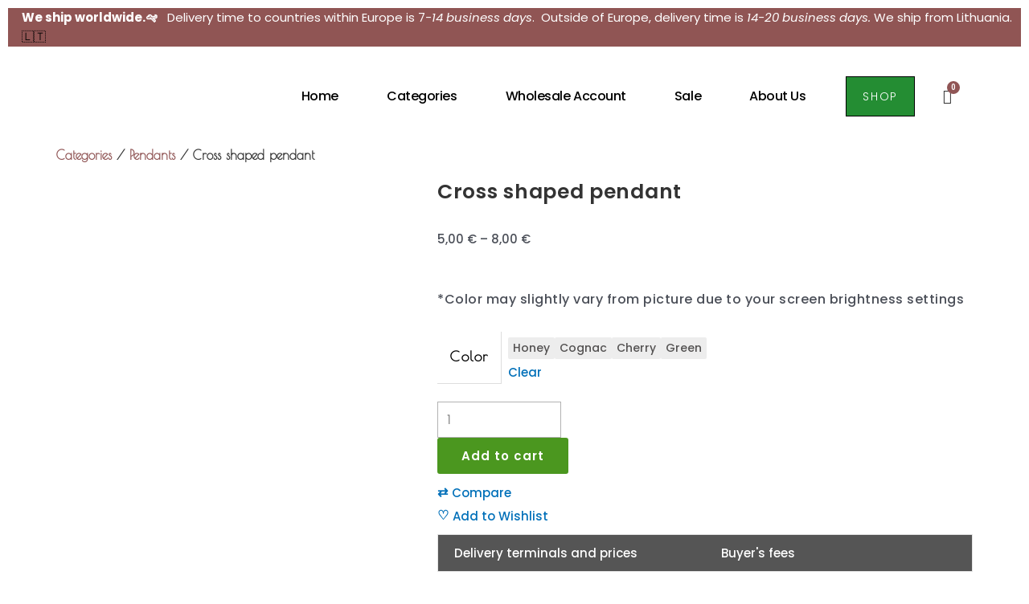

--- FILE ---
content_type: text/html; charset=UTF-8
request_url: https://amber888.com/product/cross-shaped-pendant/
body_size: 39436
content:
<!DOCTYPE html>
<html lang="en-US">
<head>
<meta charset="UTF-8">
<meta name="viewport" content="width=device-width, initial-scale=1">
	 <link rel="profile" href="https://gmpg.org/xfn/11"> 
	         <style>
            .wopb-swatch {
                min-width: 25px;
                min-height: 25px;
            }
            .wopb-swatch img {
                width: 25px;
                height: 25px;
            }
        </style>

<meta name='robots' content='index, follow, max-image-preview:large, max-snippet:-1, max-video-preview:-1' />
	<style>img:is([sizes="auto" i], [sizes^="auto," i]) { contain-intrinsic-size: 3000px 1500px }</style>
	

	<!-- This site is optimized with the Yoast SEO plugin v26.0 - https://yoast.com/wordpress/plugins/seo/ -->
	<title>Cross shaped pendant - Amber Jewelry</title><link rel="preload" as="style" href="https://fonts.googleapis.com/css?family=Poppins%3A500%2C%2C600%2C400%7CRoboto%3A100%2C100italic%2C200%2C200italic%2C300%2C300italic%2C400%2C400italic%2C500%2C500italic%2C600%2C600italic%2C700%2C700italic%2C800%2C800italic%2C900%2C900italic%7CRoboto%20Slab%3A100%2C100italic%2C200%2C200italic%2C300%2C300italic%2C400%2C400italic%2C500%2C500italic%2C600%2C600italic%2C700%2C700italic%2C800%2C800italic%2C900%2C900italic%7CPoppins%3A100%2C100italic%2C200%2C200italic%2C300%2C300italic%2C400%2C400italic%2C500%2C500italic%2C600%2C600italic%2C700%2C700italic%2C800%2C800italic%2C900%2C900italic%7CJost%3A100%2C100italic%2C200%2C200italic%2C300%2C300italic%2C400%2C400italic%2C500%2C500italic%2C600%2C600italic%2C700%2C700italic%2C800%2C800italic%2C900%2C900italic%7CPoiret%20One%3A100%2C100italic%2C200%2C200italic%2C300%2C300italic%2C400%2C400italic%2C500%2C500italic%2C600%2C600italic%2C700%2C700italic%2C800%2C800italic%2C900%2C900italic%7CUrbanist%3A100%2C100italic%2C200%2C200italic%2C300%2C300italic%2C400%2C400italic%2C500%2C500italic%2C600%2C600italic%2C700%2C700italic%2C800%2C800italic%2C900%2C900italic&#038;display=swap" /><link rel="stylesheet" href="https://fonts.googleapis.com/css?family=Poppins%3A500%2C%2C600%2C400%7CRoboto%3A100%2C100italic%2C200%2C200italic%2C300%2C300italic%2C400%2C400italic%2C500%2C500italic%2C600%2C600italic%2C700%2C700italic%2C800%2C800italic%2C900%2C900italic%7CRoboto%20Slab%3A100%2C100italic%2C200%2C200italic%2C300%2C300italic%2C400%2C400italic%2C500%2C500italic%2C600%2C600italic%2C700%2C700italic%2C800%2C800italic%2C900%2C900italic%7CPoppins%3A100%2C100italic%2C200%2C200italic%2C300%2C300italic%2C400%2C400italic%2C500%2C500italic%2C600%2C600italic%2C700%2C700italic%2C800%2C800italic%2C900%2C900italic%7CJost%3A100%2C100italic%2C200%2C200italic%2C300%2C300italic%2C400%2C400italic%2C500%2C500italic%2C600%2C600italic%2C700%2C700italic%2C800%2C800italic%2C900%2C900italic%7CPoiret%20One%3A100%2C100italic%2C200%2C200italic%2C300%2C300italic%2C400%2C400italic%2C500%2C500italic%2C600%2C600italic%2C700%2C700italic%2C800%2C800italic%2C900%2C900italic%7CUrbanist%3A100%2C100italic%2C200%2C200italic%2C300%2C300italic%2C400%2C400italic%2C500%2C500italic%2C600%2C600italic%2C700%2C700italic%2C800%2C800italic%2C900%2C900italic&#038;display=swap" media="print" onload="this.media='all'" /><noscript><link rel="stylesheet" href="https://fonts.googleapis.com/css?family=Poppins%3A500%2C%2C600%2C400%7CRoboto%3A100%2C100italic%2C200%2C200italic%2C300%2C300italic%2C400%2C400italic%2C500%2C500italic%2C600%2C600italic%2C700%2C700italic%2C800%2C800italic%2C900%2C900italic%7CRoboto%20Slab%3A100%2C100italic%2C200%2C200italic%2C300%2C300italic%2C400%2C400italic%2C500%2C500italic%2C600%2C600italic%2C700%2C700italic%2C800%2C800italic%2C900%2C900italic%7CPoppins%3A100%2C100italic%2C200%2C200italic%2C300%2C300italic%2C400%2C400italic%2C500%2C500italic%2C600%2C600italic%2C700%2C700italic%2C800%2C800italic%2C900%2C900italic%7CJost%3A100%2C100italic%2C200%2C200italic%2C300%2C300italic%2C400%2C400italic%2C500%2C500italic%2C600%2C600italic%2C700%2C700italic%2C800%2C800italic%2C900%2C900italic%7CPoiret%20One%3A100%2C100italic%2C200%2C200italic%2C300%2C300italic%2C400%2C400italic%2C500%2C500italic%2C600%2C600italic%2C700%2C700italic%2C800%2C800italic%2C900%2C900italic%7CUrbanist%3A100%2C100italic%2C200%2C200italic%2C300%2C300italic%2C400%2C400italic%2C500%2C500italic%2C600%2C600italic%2C700%2C700italic%2C800%2C800italic%2C900%2C900italic&#038;display=swap" /></noscript>
	<link rel="canonical" href="https://amber888.com/product/cross-shaped-pendant/" />
	<meta property="og:locale" content="en_US" />
	<meta property="og:type" content="article" />
	<meta property="og:title" content="Cross shaped pendant - Amber Jewelry" />
	<meta property="og:description" content="*Color may slightly vary from picture due to your screen brightness settings" />
	<meta property="og:url" content="https://amber888.com/product/cross-shaped-pendant/" />
	<meta property="og:site_name" content="Amber Jewelry" />
	<meta property="article:modified_time" content="2024-03-25T13:07:44+00:00" />
	<meta property="og:image" content="https://amber888.com/wp-content/uploads/2022/06/MG_6654-2-scaled.jpg" />
	<meta property="og:image:width" content="2560" />
	<meta property="og:image:height" content="1709" />
	<meta property="og:image:type" content="image/jpeg" />
	<meta name="twitter:card" content="summary_large_image" />
	<script type="application/ld+json" class="yoast-schema-graph">{"@context":"https://schema.org","@graph":[{"@type":"WebPage","@id":"https://amber888.com/product/cross-shaped-pendant/","url":"https://amber888.com/product/cross-shaped-pendant/","name":"Cross shaped pendant - Amber Jewelry","isPartOf":{"@id":"https://amber888.com/#website"},"primaryImageOfPage":{"@id":"https://amber888.com/product/cross-shaped-pendant/#primaryimage"},"image":{"@id":"https://amber888.com/product/cross-shaped-pendant/#primaryimage"},"thumbnailUrl":"https://amber888.com/wp-content/uploads/2022/06/MG_6654-2-scaled.jpg","datePublished":"2022-06-09T10:31:20+00:00","dateModified":"2024-03-25T13:07:44+00:00","breadcrumb":{"@id":"https://amber888.com/product/cross-shaped-pendant/#breadcrumb"},"inLanguage":"en-US","potentialAction":[{"@type":"ReadAction","target":["https://amber888.com/product/cross-shaped-pendant/"]}]},{"@type":"ImageObject","inLanguage":"en-US","@id":"https://amber888.com/product/cross-shaped-pendant/#primaryimage","url":"https://amber888.com/wp-content/uploads/2022/06/MG_6654-2-scaled.jpg","contentUrl":"https://amber888.com/wp-content/uploads/2022/06/MG_6654-2-scaled.jpg","width":2560,"height":1709},{"@type":"BreadcrumbList","@id":"https://amber888.com/product/cross-shaped-pendant/#breadcrumb","itemListElement":[{"@type":"ListItem","position":1,"name":"Home","item":"https://amber888.com/"},{"@type":"ListItem","position":2,"name":"Shop","item":"https://amber888.com/shop/"},{"@type":"ListItem","position":3,"name":"Cross shaped pendant"}]},{"@type":"WebSite","@id":"https://amber888.com/#website","url":"https://amber888.com/","name":"Amber Jewelry","description":"","potentialAction":[{"@type":"SearchAction","target":{"@type":"EntryPoint","urlTemplate":"https://amber888.com/?s={search_term_string}"},"query-input":{"@type":"PropertyValueSpecification","valueRequired":true,"valueName":"search_term_string"}}],"inLanguage":"en-US"}]}</script>
	<!-- / Yoast SEO plugin. -->



<link rel='dns-prefetch' href='//stats.wp.com' />
<link rel='dns-prefetch' href='//www.googletagmanager.com' />
<link rel='dns-prefetch' href='//fonts.googleapis.com' />
<link href='https://fonts.gstatic.com' crossorigin rel='preconnect' />
<link rel="alternate" type="application/rss+xml" title="Amber Jewelry &raquo; Feed" href="https://amber888.com/feed/" />
<link rel="alternate" type="application/rss+xml" title="Amber Jewelry &raquo; Comments Feed" href="https://amber888.com/comments/feed/" />

<link data-minify="1" rel='stylesheet' id='dashicons-css' href='https://amber888.com/wp-content/cache/min/1/wp-includes/css/dashicons.min.css?ver=1763035009' media='all' />
<link data-minify="1" rel='stylesheet' id='thickbox-css' href='https://amber888.com/wp-content/cache/min/1/wp-includes/js/thickbox/thickbox.css?ver=1763035009' media='all' />
<link rel='stylesheet' id='astra-theme-css-css' href='https://amber888.com/wp-content/themes/astra/assets/css/minified/main.min.css?ver=4.5.0' media='all' />
<style id='astra-theme-css-inline-css'>
.ast-no-sidebar .entry-content .alignfull {margin-left: calc( -50vw + 50%);margin-right: calc( -50vw + 50%);max-width: 100vw;width: 100vw;}.ast-no-sidebar .entry-content .alignwide {margin-left: calc(-41vw + 50%);margin-right: calc(-41vw + 50%);max-width: unset;width: unset;}.ast-no-sidebar .entry-content .alignfull .alignfull,.ast-no-sidebar .entry-content .alignfull .alignwide,.ast-no-sidebar .entry-content .alignwide .alignfull,.ast-no-sidebar .entry-content .alignwide .alignwide,.ast-no-sidebar .entry-content .wp-block-column .alignfull,.ast-no-sidebar .entry-content .wp-block-column .alignwide{width: 100%;margin-left: auto;margin-right: auto;}.wp-block-gallery,.blocks-gallery-grid {margin: 0;}.wp-block-separator {max-width: 100px;}.wp-block-separator.is-style-wide,.wp-block-separator.is-style-dots {max-width: none;}.entry-content .has-2-columns .wp-block-column:first-child {padding-right: 10px;}.entry-content .has-2-columns .wp-block-column:last-child {padding-left: 10px;}@media (max-width: 782px) {.entry-content .wp-block-columns .wp-block-column {flex-basis: 100%;}.entry-content .has-2-columns .wp-block-column:first-child {padding-right: 0;}.entry-content .has-2-columns .wp-block-column:last-child {padding-left: 0;}}body .entry-content .wp-block-latest-posts {margin-left: 0;}body .entry-content .wp-block-latest-posts li {list-style: none;}.ast-no-sidebar .ast-container .entry-content .wp-block-latest-posts {margin-left: 0;}.ast-header-break-point .entry-content .alignwide {margin-left: auto;margin-right: auto;}.entry-content .blocks-gallery-item img {margin-bottom: auto;}.wp-block-pullquote {border-top: 4px solid #555d66;border-bottom: 4px solid #555d66;color: #40464d;}:root{--ast-container-default-xlg-padding:6.67em;--ast-container-default-lg-padding:5.67em;--ast-container-default-slg-padding:4.34em;--ast-container-default-md-padding:3.34em;--ast-container-default-sm-padding:6.67em;--ast-container-default-xs-padding:2.4em;--ast-container-default-xxs-padding:1.4em;--ast-code-block-background:#EEEEEE;--ast-comment-inputs-background:#FAFAFA;}html{font-size:93.75%;}a,.page-title{color:var(--ast-global-color-0);}a:hover,a:focus{color:var(--ast-global-color-1);}body,button,input,select,textarea,.ast-button,.ast-custom-button{font-family:'Poppins',sans-serif;font-weight:500;font-size:15px;font-size:1rem;line-height:1.6em;}blockquote{color:var(--ast-global-color-3);}h1,.entry-content h1,h2,.entry-content h2,h3,.entry-content h3,h4,.entry-content h4,h5,.entry-content h5,h6,.entry-content h6,.site-title,.site-title a{font-family:'Poppins',sans-serif;font-weight:600;}.site-title{font-size:35px;font-size:2.3333333333333rem;display:block;}.site-header .site-description{font-size:15px;font-size:1rem;display:none;}.entry-title{font-size:30px;font-size:2rem;}h1,.entry-content h1{font-size:40px;font-size:2.6666666666667rem;font-weight:600;font-family:'Poppins',sans-serif;line-height:1.4em;}h2,.entry-content h2{font-size:30px;font-size:2rem;font-weight:400;font-family:'Poppins',sans-serif;line-height:1.25em;}h3,.entry-content h3{font-size:25px;font-size:1.6666666666667rem;font-weight:600;font-family:'Poppins',sans-serif;line-height:1.2em;}h4,.entry-content h4{font-size:20px;font-size:1.3333333333333rem;line-height:1.2em;font-weight:600;font-family:'Poppins',sans-serif;}h5,.entry-content h5{font-size:18px;font-size:1.2rem;line-height:1.2em;font-weight:600;font-family:'Poppins',sans-serif;}h6,.entry-content h6{font-size:15px;font-size:1rem;line-height:1.25em;font-weight:600;font-family:'Poppins',sans-serif;}::selection{background-color:var(--ast-global-color-0);color:#ffffff;}body,h1,.entry-title a,.entry-content h1,h2,.entry-content h2,h3,.entry-content h3,h4,.entry-content h4,h5,.entry-content h5,h6,.entry-content h6{color:var(--ast-global-color-3);}.tagcloud a:hover,.tagcloud a:focus,.tagcloud a.current-item{color:#ffffff;border-color:var(--ast-global-color-0);background-color:var(--ast-global-color-0);}input:focus,input[type="text"]:focus,input[type="email"]:focus,input[type="url"]:focus,input[type="password"]:focus,input[type="reset"]:focus,input[type="search"]:focus,textarea:focus{border-color:var(--ast-global-color-0);}input[type="radio"]:checked,input[type=reset],input[type="checkbox"]:checked,input[type="checkbox"]:hover:checked,input[type="checkbox"]:focus:checked,input[type=range]::-webkit-slider-thumb{border-color:var(--ast-global-color-0);background-color:var(--ast-global-color-0);box-shadow:none;}.site-footer a:hover + .post-count,.site-footer a:focus + .post-count{background:var(--ast-global-color-0);border-color:var(--ast-global-color-0);}.single .nav-links .nav-previous,.single .nav-links .nav-next{color:var(--ast-global-color-0);}.entry-meta,.entry-meta *{line-height:1.45;color:var(--ast-global-color-0);}.entry-meta a:hover,.entry-meta a:hover *,.entry-meta a:focus,.entry-meta a:focus *,.page-links > .page-link,.page-links .page-link:hover,.post-navigation a:hover{color:var(--ast-global-color-1);}#cat option,.secondary .calendar_wrap thead a,.secondary .calendar_wrap thead a:visited{color:var(--ast-global-color-0);}.secondary .calendar_wrap #today,.ast-progress-val span{background:var(--ast-global-color-0);}.secondary a:hover + .post-count,.secondary a:focus + .post-count{background:var(--ast-global-color-0);border-color:var(--ast-global-color-0);}.calendar_wrap #today > a{color:#ffffff;}.page-links .page-link,.single .post-navigation a{color:var(--ast-global-color-0);}.ast-search-menu-icon .search-form button.search-submit{padding:0 4px;}.ast-search-menu-icon form.search-form{padding-right:0;}.ast-search-menu-icon.slide-search input.search-field{width:0;}.ast-header-search .ast-search-menu-icon.ast-dropdown-active .search-form,.ast-header-search .ast-search-menu-icon.ast-dropdown-active .search-field:focus{border-color:var(--ast-global-color-0);transition:all 0.2s;}.search-form input.search-field:focus{outline:none;}.widget-title,.widget .wp-block-heading{font-size:21px;font-size:1.4rem;color:var(--ast-global-color-3);}.single .ast-author-details .author-title{color:var(--ast-global-color-1);}.ast-single-post .entry-content a,.ast-comment-content a:not(.ast-comment-edit-reply-wrap a){text-decoration:underline;}.ast-single-post .wp-block-button .wp-block-button__link,.ast-single-post .elementor-button-wrapper .elementor-button,li.ast-post-filter-single,.ast-single-post .wp-block-button.is-style-outline .wp-block-button__link,div.ast-custom-button{text-decoration:none;}a:focus-visible,.ast-menu-toggle:focus-visible,.site .skip-link:focus-visible,.wp-block-loginout input:focus-visible,.wp-block-search.wp-block-search__button-inside .wp-block-search__inside-wrapper,.ast-header-navigation-arrow:focus-visible,.woocommerce .wc-proceed-to-checkout > .checkout-button:focus-visible,.woocommerce .woocommerce-MyAccount-navigation ul li a:focus-visible,.ast-orders-table__row .ast-orders-table__cell:focus-visible,.woocommerce .woocommerce-order-details .order-again > .button:focus-visible,.woocommerce .woocommerce-message a.button.wc-forward:focus-visible,.woocommerce #minus_qty:focus-visible,.woocommerce #plus_qty:focus-visible,a#ast-apply-coupon:focus-visible,.woocommerce .woocommerce-info a:focus-visible,.woocommerce .astra-shop-summary-wrap a:focus-visible,.woocommerce a.wc-forward:focus-visible,#ast-apply-coupon:focus-visible,.woocommerce-js .woocommerce-mini-cart-item a.remove:focus-visible{outline-style:dotted;outline-color:inherit;outline-width:thin;border-color:transparent;}input:focus,input[type="text"]:focus,input[type="email"]:focus,input[type="url"]:focus,input[type="password"]:focus,input[type="reset"]:focus,input[type="number"]:focus,textarea:focus,.wp-block-search__input:focus,[data-section="section-header-mobile-trigger"] .ast-button-wrap .ast-mobile-menu-trigger-minimal:focus,.ast-mobile-popup-drawer.active .menu-toggle-close:focus,.woocommerce-ordering select.orderby:focus,#ast-scroll-top:focus,#coupon_code:focus,.woocommerce-page #comment:focus,.woocommerce #reviews #respond input#submit:focus,.woocommerce a.add_to_cart_button:focus,.woocommerce .button.single_add_to_cart_button:focus,.woocommerce .woocommerce-cart-form button:focus,.woocommerce .woocommerce-cart-form__cart-item .quantity .qty:focus,.woocommerce .woocommerce-billing-fields .woocommerce-billing-fields__field-wrapper .woocommerce-input-wrapper > .input-text:focus,.woocommerce #order_comments:focus,.woocommerce #place_order:focus,.woocommerce .woocommerce-address-fields .woocommerce-address-fields__field-wrapper .woocommerce-input-wrapper > .input-text:focus,.woocommerce .woocommerce-MyAccount-content form button:focus,.woocommerce .woocommerce-MyAccount-content .woocommerce-EditAccountForm .woocommerce-form-row .woocommerce-Input.input-text:focus,.woocommerce .ast-woocommerce-container .woocommerce-pagination ul.page-numbers li a:focus,body #content .woocommerce form .form-row .select2-container--default .select2-selection--single:focus,#ast-coupon-code:focus,.woocommerce.woocommerce-js .quantity input[type=number]:focus,.woocommerce-js .woocommerce-mini-cart-item .quantity input[type=number]:focus,.woocommerce p#ast-coupon-trigger:focus{border-style:dotted;border-color:inherit;border-width:thin;outline-color:transparent;}.ast-logo-title-inline .site-logo-img{padding-right:1em;}.ast-page-builder-template .hentry {margin: 0;}.ast-page-builder-template .site-content > .ast-container {max-width: 100%;padding: 0;}.ast-page-builder-template .site-content #primary {padding: 0;margin: 0;}.ast-page-builder-template .no-results {text-align: center;margin: 4em auto;}.ast-page-builder-template .ast-pagination {padding: 2em;}.ast-page-builder-template .entry-header.ast-no-title.ast-no-thumbnail {margin-top: 0;}.ast-page-builder-template .entry-header.ast-header-without-markup {margin-top: 0;margin-bottom: 0;}.ast-page-builder-template .entry-header.ast-no-title.ast-no-meta {margin-bottom: 0;}.ast-page-builder-template.single .post-navigation {padding-bottom: 2em;}.ast-page-builder-template.single-post .site-content > .ast-container {max-width: 100%;}.ast-page-builder-template .entry-header {margin-top: 4em;margin-left: auto;margin-right: auto;padding-left: 20px;padding-right: 20px;}.single.ast-page-builder-template .entry-header {padding-left: 20px;padding-right: 20px;}.ast-page-builder-template .ast-archive-description {margin: 4em auto 0;padding-left: 20px;padding-right: 20px;}.ast-page-builder-template.ast-no-sidebar .entry-content .alignwide {margin-left: 0;margin-right: 0;}@media (max-width:921px){#ast-desktop-header{display:none;}}@media (min-width:922px){#ast-mobile-header{display:none;}}.wp-block-buttons.aligncenter{justify-content:center;}@media (max-width:921px){.ast-theme-transparent-header #primary,.ast-theme-transparent-header #secondary{padding:0;}}@media (max-width:921px){.ast-plain-container.ast-no-sidebar #primary{padding:0;}}.ast-plain-container.ast-no-sidebar #primary{margin-top:0;margin-bottom:0;}@media (min-width:1200px){.wp-block-group .has-background{padding:20px;}}@media (min-width:1200px){.ast-no-sidebar.ast-separate-container .entry-content .wp-block-group.alignwide,.ast-no-sidebar.ast-separate-container .entry-content .wp-block-cover.alignwide{margin-left:-20px;margin-right:-20px;padding-left:20px;padding-right:20px;}.ast-no-sidebar.ast-separate-container .entry-content .wp-block-cover.alignfull,.ast-no-sidebar.ast-separate-container .entry-content .wp-block-group.alignfull{margin-left:-6.67em;margin-right:-6.67em;padding-left:6.67em;padding-right:6.67em;}}@media (min-width:1200px){.wp-block-cover-image.alignwide .wp-block-cover__inner-container,.wp-block-cover.alignwide .wp-block-cover__inner-container,.wp-block-cover-image.alignfull .wp-block-cover__inner-container,.wp-block-cover.alignfull .wp-block-cover__inner-container{width:100%;}}.wp-block-columns{margin-bottom:unset;}.wp-block-image.size-full{margin:2rem 0;}.wp-block-separator.has-background{padding:0;}.wp-block-gallery{margin-bottom:1.6em;}.wp-block-group{padding-top:4em;padding-bottom:4em;}.wp-block-group__inner-container .wp-block-columns:last-child,.wp-block-group__inner-container :last-child,.wp-block-table table{margin-bottom:0;}.blocks-gallery-grid{width:100%;}.wp-block-navigation-link__content{padding:5px 0;}.wp-block-group .wp-block-group .has-text-align-center,.wp-block-group .wp-block-column .has-text-align-center{max-width:100%;}.has-text-align-center{margin:0 auto;}@media (min-width:1200px){.wp-block-cover__inner-container,.alignwide .wp-block-group__inner-container,.alignfull .wp-block-group__inner-container{max-width:1200px;margin:0 auto;}.wp-block-group.alignnone,.wp-block-group.aligncenter,.wp-block-group.alignleft,.wp-block-group.alignright,.wp-block-group.alignwide,.wp-block-columns.alignwide{margin:2rem 0 1rem 0;}}@media (max-width:1200px){.wp-block-group{padding:3em;}.wp-block-group .wp-block-group{padding:1.5em;}.wp-block-columns,.wp-block-column{margin:1rem 0;}}@media (min-width:921px){.wp-block-columns .wp-block-group{padding:2em;}}@media (max-width:544px){.wp-block-cover-image .wp-block-cover__inner-container,.wp-block-cover .wp-block-cover__inner-container{width:unset;}.wp-block-cover,.wp-block-cover-image{padding:2em 0;}.wp-block-group,.wp-block-cover{padding:2em;}.wp-block-media-text__media img,.wp-block-media-text__media video{width:unset;max-width:100%;}.wp-block-media-text.has-background .wp-block-media-text__content{padding:1em;}}.wp-block-image.aligncenter{margin-left:auto;margin-right:auto;}.wp-block-table.aligncenter{margin-left:auto;margin-right:auto;}@media (min-width:544px){.entry-content .wp-block-media-text.has-media-on-the-right .wp-block-media-text__content{padding:0 8% 0 0;}.entry-content .wp-block-media-text .wp-block-media-text__content{padding:0 0 0 8%;}.ast-plain-container .site-content .entry-content .has-custom-content-position.is-position-bottom-left > *,.ast-plain-container .site-content .entry-content .has-custom-content-position.is-position-bottom-right > *,.ast-plain-container .site-content .entry-content .has-custom-content-position.is-position-top-left > *,.ast-plain-container .site-content .entry-content .has-custom-content-position.is-position-top-right > *,.ast-plain-container .site-content .entry-content .has-custom-content-position.is-position-center-right > *,.ast-plain-container .site-content .entry-content .has-custom-content-position.is-position-center-left > *{margin:0;}}@media (max-width:544px){.entry-content .wp-block-media-text .wp-block-media-text__content{padding:8% 0;}.wp-block-media-text .wp-block-media-text__media img{width:auto;max-width:100%;}}.wp-block-button.is-style-outline .wp-block-button__link{border-color:var(--ast-global-color-0);}div.wp-block-button.is-style-outline > .wp-block-button__link:not(.has-text-color),div.wp-block-button.wp-block-button__link.is-style-outline:not(.has-text-color){color:var(--ast-global-color-0);}.wp-block-button.is-style-outline .wp-block-button__link:hover,.wp-block-buttons .wp-block-button.is-style-outline .wp-block-button__link:focus,.wp-block-buttons .wp-block-button.is-style-outline > .wp-block-button__link:not(.has-text-color):hover,.wp-block-buttons .wp-block-button.wp-block-button__link.is-style-outline:not(.has-text-color):hover{color:#ffffff;background-color:var(--ast-global-color-1);border-color:var(--ast-global-color-1);}.post-page-numbers.current .page-link,.ast-pagination .page-numbers.current{color:#ffffff;border-color:var(--ast-global-color-0);background-color:var(--ast-global-color-0);border-radius:2px;}@media (min-width:544px){.entry-content > .alignleft{margin-right:20px;}.entry-content > .alignright{margin-left:20px;}}.wp-block-button.is-style-outline .wp-block-button__link,.ast-outline-button{border-color:var(--ast-global-color-0);font-family:inherit;font-weight:inherit;line-height:1em;background-color:transparent;}.wp-block-buttons .wp-block-button.is-style-outline > .wp-block-button__link:not(.has-text-color),.wp-block-buttons .wp-block-button.wp-block-button__link.is-style-outline:not(.has-text-color),.ast-outline-button{color:var(--ast-global-color-0);}.wp-block-button.is-style-outline .wp-block-button__link:hover,.wp-block-buttons .wp-block-button.is-style-outline .wp-block-button__link:focus,.wp-block-buttons .wp-block-button.is-style-outline > .wp-block-button__link:not(.has-text-color):hover,.wp-block-buttons .wp-block-button.wp-block-button__link.is-style-outline:not(.has-text-color):hover,.ast-outline-button:hover,.ast-outline-button:focus{color:#ffffff;background-color:var(--ast-global-color-1);border-color:var(--ast-global-color-1);}.entry-content[ast-blocks-layout] > figure{margin-bottom:1em;}h1.widget-title{font-weight:600;}h2.widget-title{font-weight:400;}h3.widget-title{font-weight:600;}@media (max-width:921px){.ast-separate-container #primary,.ast-separate-container #secondary{padding:1.5em 0;}#primary,#secondary{padding:1.5em 0;margin:0;}.ast-left-sidebar #content > .ast-container{display:flex;flex-direction:column-reverse;width:100%;}.ast-separate-container .ast-article-post,.ast-separate-container .ast-article-single{padding:1.5em 2.14em;}.ast-author-box img.avatar{margin:20px 0 0 0;}}@media (min-width:922px){.ast-separate-container.ast-right-sidebar #primary,.ast-separate-container.ast-left-sidebar #primary{border:0;}.search-no-results.ast-separate-container #primary{margin-bottom:4em;}}.wp-block-button .wp-block-button__link{color:#ffffff;}.wp-block-button .wp-block-button__link:hover,.wp-block-button .wp-block-button__link:focus{color:#ffffff;background-color:var(--ast-global-color-1);border-color:var(--ast-global-color-1);}.elementor-widget-heading h1.elementor-heading-title{line-height:1.4em;}.elementor-widget-heading h2.elementor-heading-title{line-height:1.25em;}.elementor-widget-heading h3.elementor-heading-title{line-height:1.2em;}.elementor-widget-heading h4.elementor-heading-title{line-height:1.2em;}.elementor-widget-heading h5.elementor-heading-title{line-height:1.2em;}.elementor-widget-heading h6.elementor-heading-title{line-height:1.25em;}.wp-block-button .wp-block-button__link{border-color:var(--ast-global-color-0);background-color:var(--ast-global-color-0);color:#ffffff;font-family:inherit;font-weight:inherit;line-height:1em;padding-top:15px;padding-right:30px;padding-bottom:15px;padding-left:30px;}@media (max-width:921px){.wp-block-button .wp-block-button__link{padding-top:14px;padding-right:28px;padding-bottom:14px;padding-left:28px;}}@media (max-width:544px){.wp-block-button .wp-block-button__link{padding-top:12px;padding-right:24px;padding-bottom:12px;padding-left:24px;}}.menu-toggle,button,.ast-button,.ast-custom-button,.button,input#submit,input[type="button"],input[type="submit"],input[type="reset"],form[CLASS*="wp-block-search__"].wp-block-search .wp-block-search__inside-wrapper .wp-block-search__button{border-style:solid;border-top-width:0;border-right-width:0;border-left-width:0;border-bottom-width:0;color:#ffffff;border-color:var(--ast-global-color-0);background-color:var(--ast-global-color-0);padding-top:15px;padding-right:30px;padding-bottom:15px;padding-left:30px;font-family:inherit;font-weight:inherit;line-height:1em;}button:focus,.menu-toggle:hover,button:hover,.ast-button:hover,.ast-custom-button:hover .button:hover,.ast-custom-button:hover ,input[type=reset]:hover,input[type=reset]:focus,input#submit:hover,input#submit:focus,input[type="button"]:hover,input[type="button"]:focus,input[type="submit"]:hover,input[type="submit"]:focus,form[CLASS*="wp-block-search__"].wp-block-search .wp-block-search__inside-wrapper .wp-block-search__button:hover,form[CLASS*="wp-block-search__"].wp-block-search .wp-block-search__inside-wrapper .wp-block-search__button:focus{color:#ffffff;background-color:var(--ast-global-color-1);border-color:var(--ast-global-color-1);}@media (max-width:921px){.menu-toggle,button,.ast-button,.ast-custom-button,.button,input#submit,input[type="button"],input[type="submit"],input[type="reset"],form[CLASS*="wp-block-search__"].wp-block-search .wp-block-search__inside-wrapper .wp-block-search__button{padding-top:14px;padding-right:28px;padding-bottom:14px;padding-left:28px;}}@media (max-width:544px){.menu-toggle,button,.ast-button,.ast-custom-button,.button,input#submit,input[type="button"],input[type="submit"],input[type="reset"],form[CLASS*="wp-block-search__"].wp-block-search .wp-block-search__inside-wrapper .wp-block-search__button{padding-top:12px;padding-right:24px;padding-bottom:12px;padding-left:24px;}}@media (max-width:921px){.ast-mobile-header-stack .main-header-bar .ast-search-menu-icon{display:inline-block;}.ast-header-break-point.ast-header-custom-item-outside .ast-mobile-header-stack .main-header-bar .ast-search-icon{margin:0;}.ast-comment-avatar-wrap img{max-width:2.5em;}.ast-separate-container .ast-comment-list li.depth-1{padding:1.5em 2.14em;}.ast-separate-container .comment-respond{padding:2em 2.14em;}.ast-comment-meta{padding:0 1.8888em 1.3333em;}}@media (min-width:544px){.ast-container{max-width:100%;}}@media (max-width:544px){.ast-separate-container .ast-article-post,.ast-separate-container .ast-article-single,.ast-separate-container .comments-title,.ast-separate-container .ast-archive-description{padding:1.5em 1em;}.ast-separate-container #content .ast-container{padding-left:0.54em;padding-right:0.54em;}.ast-separate-container .ast-comment-list li.depth-1{padding:1.5em 1em;margin-bottom:1.5em;}.ast-separate-container .ast-comment-list .bypostauthor{padding:.5em;}.ast-search-menu-icon.ast-dropdown-active .search-field{width:170px;}}body,.ast-separate-container{background-color:var(--ast-global-color-4);;}.ast-no-sidebar.ast-separate-container .entry-content .alignfull {margin-left: -6.67em;margin-right: -6.67em;width: auto;}@media (max-width: 1200px) {.ast-no-sidebar.ast-separate-container .entry-content .alignfull {margin-left: -2.4em;margin-right: -2.4em;}}@media (max-width: 768px) {.ast-no-sidebar.ast-separate-container .entry-content .alignfull {margin-left: -2.14em;margin-right: -2.14em;}}@media (max-width: 544px) {.ast-no-sidebar.ast-separate-container .entry-content .alignfull {margin-left: -1em;margin-right: -1em;}}.ast-no-sidebar.ast-separate-container .entry-content .alignwide {margin-left: -20px;margin-right: -20px;}.ast-no-sidebar.ast-separate-container .entry-content .wp-block-column .alignfull,.ast-no-sidebar.ast-separate-container .entry-content .wp-block-column .alignwide {margin-left: auto;margin-right: auto;width: 100%;}@media (max-width:921px){.site-title{display:block;}.site-header .site-description{display:none;}.entry-title{font-size:30px;}h1,.entry-content h1{font-size:30px;}h2,.entry-content h2{font-size:25px;}h3,.entry-content h3{font-size:20px;}}@media (max-width:544px){.site-title{display:block;}.site-header .site-description{display:none;}.entry-title{font-size:30px;}h1,.entry-content h1{font-size:30px;}h2,.entry-content h2{font-size:25px;}h3,.entry-content h3{font-size:20px;}}@media (max-width:921px){html{font-size:85.5%;}}@media (max-width:544px){html{font-size:85.5%;}}@media (min-width:922px){.ast-container{max-width:1240px;}}@media (min-width:922px){.site-content .ast-container{display:flex;}}@media (max-width:921px){.site-content .ast-container{flex-direction:column;}}@media (min-width:922px){.main-header-menu .sub-menu .menu-item.ast-left-align-sub-menu:hover > .sub-menu,.main-header-menu .sub-menu .menu-item.ast-left-align-sub-menu.focus > .sub-menu{margin-left:-0px;}}.wp-block-search {margin-bottom: 20px;}.wp-block-site-tagline {margin-top: 20px;}form.wp-block-search .wp-block-search__input,.wp-block-search.wp-block-search__button-inside .wp-block-search__inside-wrapper {border-color: #eaeaea;background: #fafafa;}.wp-block-search.wp-block-search__button-inside .wp-block-search__inside-wrapper .wp-block-search__input:focus,.wp-block-loginout input:focus {outline: thin dotted;}.wp-block-loginout input:focus {border-color: transparent;} form.wp-block-search .wp-block-search__inside-wrapper .wp-block-search__input {padding: 12px;}form.wp-block-search .wp-block-search__button svg {fill: currentColor;width: 20px;height: 20px;}.wp-block-loginout p label {display: block;}.wp-block-loginout p:not(.login-remember):not(.login-submit) input {width: 100%;}.wp-block-loginout .login-remember input {width: 1.1rem;height: 1.1rem;margin: 0 5px 4px 0;vertical-align: middle;}blockquote {padding: 1.2em;}:root .has-ast-global-color-0-color{color:var(--ast-global-color-0);}:root .has-ast-global-color-0-background-color{background-color:var(--ast-global-color-0);}:root .wp-block-button .has-ast-global-color-0-color{color:var(--ast-global-color-0);}:root .wp-block-button .has-ast-global-color-0-background-color{background-color:var(--ast-global-color-0);}:root .has-ast-global-color-1-color{color:var(--ast-global-color-1);}:root .has-ast-global-color-1-background-color{background-color:var(--ast-global-color-1);}:root .wp-block-button .has-ast-global-color-1-color{color:var(--ast-global-color-1);}:root .wp-block-button .has-ast-global-color-1-background-color{background-color:var(--ast-global-color-1);}:root .has-ast-global-color-2-color{color:var(--ast-global-color-2);}:root .has-ast-global-color-2-background-color{background-color:var(--ast-global-color-2);}:root .wp-block-button .has-ast-global-color-2-color{color:var(--ast-global-color-2);}:root .wp-block-button .has-ast-global-color-2-background-color{background-color:var(--ast-global-color-2);}:root .has-ast-global-color-3-color{color:var(--ast-global-color-3);}:root .has-ast-global-color-3-background-color{background-color:var(--ast-global-color-3);}:root .wp-block-button .has-ast-global-color-3-color{color:var(--ast-global-color-3);}:root .wp-block-button .has-ast-global-color-3-background-color{background-color:var(--ast-global-color-3);}:root .has-ast-global-color-4-color{color:var(--ast-global-color-4);}:root .has-ast-global-color-4-background-color{background-color:var(--ast-global-color-4);}:root .wp-block-button .has-ast-global-color-4-color{color:var(--ast-global-color-4);}:root .wp-block-button .has-ast-global-color-4-background-color{background-color:var(--ast-global-color-4);}:root .has-ast-global-color-5-color{color:var(--ast-global-color-5);}:root .has-ast-global-color-5-background-color{background-color:var(--ast-global-color-5);}:root .wp-block-button .has-ast-global-color-5-color{color:var(--ast-global-color-5);}:root .wp-block-button .has-ast-global-color-5-background-color{background-color:var(--ast-global-color-5);}:root .has-ast-global-color-6-color{color:var(--ast-global-color-6);}:root .has-ast-global-color-6-background-color{background-color:var(--ast-global-color-6);}:root .wp-block-button .has-ast-global-color-6-color{color:var(--ast-global-color-6);}:root .wp-block-button .has-ast-global-color-6-background-color{background-color:var(--ast-global-color-6);}:root .has-ast-global-color-7-color{color:var(--ast-global-color-7);}:root .has-ast-global-color-7-background-color{background-color:var(--ast-global-color-7);}:root .wp-block-button .has-ast-global-color-7-color{color:var(--ast-global-color-7);}:root .wp-block-button .has-ast-global-color-7-background-color{background-color:var(--ast-global-color-7);}:root .has-ast-global-color-8-color{color:var(--ast-global-color-8);}:root .has-ast-global-color-8-background-color{background-color:var(--ast-global-color-8);}:root .wp-block-button .has-ast-global-color-8-color{color:var(--ast-global-color-8);}:root .wp-block-button .has-ast-global-color-8-background-color{background-color:var(--ast-global-color-8);}:root{--ast-global-color-0:#0170B9;--ast-global-color-1:#3a3a3a;--ast-global-color-2:#3a3a3a;--ast-global-color-3:#4B4F58;--ast-global-color-4:#F5F5F5;--ast-global-color-5:#FFFFFF;--ast-global-color-6:#E5E5E5;--ast-global-color-7:#424242;--ast-global-color-8:#000000;}:root {--ast-border-color : #dddddd;}.ast-breadcrumbs .trail-browse,.ast-breadcrumbs .trail-items,.ast-breadcrumbs .trail-items li{display:inline-block;margin:0;padding:0;border:none;background:inherit;text-indent:0;text-decoration:none;}.ast-breadcrumbs .trail-browse{font-size:inherit;font-style:inherit;font-weight:inherit;color:inherit;}.ast-breadcrumbs .trail-items{list-style:none;}.trail-items li::after{padding:0 0.3em;content:"\00bb";}.trail-items li:last-of-type::after{display:none;}h1,.entry-content h1,h2,.entry-content h2,h3,.entry-content h3,h4,.entry-content h4,h5,.entry-content h5,h6,.entry-content h6{color:var(--ast-global-color-2);}@media (max-width:921px){.ast-builder-grid-row-container.ast-builder-grid-row-tablet-3-firstrow .ast-builder-grid-row > *:first-child,.ast-builder-grid-row-container.ast-builder-grid-row-tablet-3-lastrow .ast-builder-grid-row > *:last-child{grid-column:1 / -1;}}@media (max-width:544px){.ast-builder-grid-row-container.ast-builder-grid-row-mobile-3-firstrow .ast-builder-grid-row > *:first-child,.ast-builder-grid-row-container.ast-builder-grid-row-mobile-3-lastrow .ast-builder-grid-row > *:last-child{grid-column:1 / -1;}}.elementor-template-full-width .ast-container{display:block;}.elementor-screen-only,.screen-reader-text,.screen-reader-text span,.ui-helper-hidden-accessible{top:0 !important;}@media (max-width:544px){.elementor-element .elementor-wc-products .woocommerce[class*="columns-"] ul.products li.product{width:auto;margin:0;}.elementor-element .woocommerce .woocommerce-result-count{float:none;}}.ast-desktop .ast-mobile-popup-drawer.active .ast-mobile-popup-inner{max-width:35%;}@media (max-width:921px){.ast-mobile-popup-drawer.active .ast-mobile-popup-inner{max-width:90%;}}@media (max-width:544px){.ast-mobile-popup-drawer.active .ast-mobile-popup-inner{max-width:90%;}}.ast-header-break-point .main-header-bar{border-bottom-width:1px;}@media (min-width:922px){.main-header-bar{border-bottom-width:1px;}}.main-header-menu .menu-item,#astra-footer-menu .menu-item,.main-header-bar .ast-masthead-custom-menu-items{-js-display:flex;display:flex;-webkit-box-pack:center;-webkit-justify-content:center;-moz-box-pack:center;-ms-flex-pack:center;justify-content:center;-webkit-box-orient:vertical;-webkit-box-direction:normal;-webkit-flex-direction:column;-moz-box-orient:vertical;-moz-box-direction:normal;-ms-flex-direction:column;flex-direction:column;}.main-header-menu > .menu-item > .menu-link,#astra-footer-menu > .menu-item > .menu-link{height:100%;-webkit-box-align:center;-webkit-align-items:center;-moz-box-align:center;-ms-flex-align:center;align-items:center;-js-display:flex;display:flex;}.ast-header-break-point .main-navigation ul .menu-item .menu-link .icon-arrow:first-of-type svg{top:.2em;margin-top:0px;margin-left:0px;width:.65em;transform:translate(0,-2px) rotateZ(270deg);}.ast-mobile-popup-content .ast-submenu-expanded > .ast-menu-toggle{transform:rotateX(180deg);overflow-y:auto;}.ast-separate-container .blog-layout-1,.ast-separate-container .blog-layout-2,.ast-separate-container .blog-layout-3{background-color:transparent;background-image:none;}.ast-separate-container .ast-article-post{background-color:var(--ast-global-color-5);;}@media (max-width:921px){.ast-separate-container .ast-article-post{background-color:var(--ast-global-color-5);;}}@media (max-width:544px){.ast-separate-container .ast-article-post{background-color:var(--ast-global-color-5);;}}.ast-separate-container .ast-article-single:not(.ast-related-post),.ast-separate-container .comments-area .comment-respond,.ast-separate-container .comments-area .ast-comment-list li,.woocommerce.ast-separate-container .ast-woocommerce-container,.ast-separate-container .error-404,.ast-separate-container .no-results,.single.ast-separate-container.ast-author-meta,.ast-separate-container .related-posts-title-wrapper,.ast-separate-container .comments-count-wrapper,.ast-box-layout.ast-plain-container .site-content,.ast-padded-layout.ast-plain-container .site-content,.ast-separate-container .comments-area .comments-title,.ast-separate-container .ast-archive-description{background-color:var(--ast-global-color-5);;}@media (max-width:921px){.ast-separate-container .ast-article-single:not(.ast-related-post),.ast-separate-container .comments-area .comment-respond,.ast-separate-container .comments-area .ast-comment-list li,.woocommerce.ast-separate-container .ast-woocommerce-container,.ast-separate-container .error-404,.ast-separate-container .no-results,.single.ast-separate-container.ast-author-meta,.ast-separate-container .related-posts-title-wrapper,.ast-separate-container .comments-count-wrapper,.ast-box-layout.ast-plain-container .site-content,.ast-padded-layout.ast-plain-container .site-content,.ast-separate-container .comments-area .comments-title,.ast-separate-container .ast-archive-description{background-color:var(--ast-global-color-5);;}}@media (max-width:544px){.ast-separate-container .ast-article-single:not(.ast-related-post),.ast-separate-container .comments-area .comment-respond,.ast-separate-container .comments-area .ast-comment-list li,.woocommerce.ast-separate-container .ast-woocommerce-container,.ast-separate-container .error-404,.ast-separate-container .no-results,.single.ast-separate-container.ast-author-meta,.ast-separate-container .related-posts-title-wrapper,.ast-separate-container .comments-count-wrapper,.ast-box-layout.ast-plain-container .site-content,.ast-padded-layout.ast-plain-container .site-content,.ast-separate-container .comments-area .comments-title,.ast-separate-container .ast-archive-description{background-color:var(--ast-global-color-5);;}}.ast-separate-container.ast-two-container #secondary .widget{background-color:var(--ast-global-color-5);;}@media (max-width:921px){.ast-separate-container.ast-two-container #secondary .widget{background-color:var(--ast-global-color-5);;}}@media (max-width:544px){.ast-separate-container.ast-two-container #secondary .widget{background-color:var(--ast-global-color-5);;}}.ast-builder-menu-mobile .main-navigation .menu-item.menu-item-has-children > .ast-menu-toggle{top:0;}.ast-builder-menu-mobile .main-navigation .menu-item-has-children > .menu-link:after{content:unset;}.ast-hfb-header .ast-builder-menu-mobile .main-header-menu,.ast-hfb-header .ast-builder-menu-mobile .main-navigation .menu-item .menu-link,.ast-hfb-header .ast-builder-menu-mobile .main-navigation .menu-item .sub-menu .menu-link{border-style:none;}.ast-builder-menu-mobile .main-navigation .menu-item.menu-item-has-children > .ast-menu-toggle{top:0;}@media (max-width:921px){.ast-builder-menu-mobile .main-navigation .menu-item.menu-item-has-children > .ast-menu-toggle{top:0;}.ast-builder-menu-mobile .main-navigation .menu-item-has-children > .menu-link:after{content:unset;}}@media (max-width:544px){.ast-builder-menu-mobile .main-navigation .menu-item.menu-item-has-children > .ast-menu-toggle{top:0;}}.ast-builder-menu-mobile .main-navigation{display:block;}@media (max-width:921px){.ast-header-break-point .ast-builder-menu-mobile .main-navigation{display:block;}}@media (max-width:544px){.ast-header-break-point .ast-builder-menu-mobile .main-navigation{display:block;}}:root{--e-global-color-astglobalcolor0:#0170B9;--e-global-color-astglobalcolor1:#3a3a3a;--e-global-color-astglobalcolor2:#3a3a3a;--e-global-color-astglobalcolor3:#4B4F58;--e-global-color-astglobalcolor4:#F5F5F5;--e-global-color-astglobalcolor5:#FFFFFF;--e-global-color-astglobalcolor6:#E5E5E5;--e-global-color-astglobalcolor7:#424242;--e-global-color-astglobalcolor8:#000000;}
</style>

<link rel='stylesheet' id='sweetalert2-css' href='https://amber888.com/wp-content/plugins/user-registration/assets/css/sweetalert2/sweetalert2.min.css?ver=10.16.7' media='all' />
<link data-minify="1" rel='stylesheet' id='user-registration-general-css' href='https://amber888.com/wp-content/cache/min/1/wp-content/plugins/user-registration/assets/css/user-registration.css?ver=1763035009' media='all' />
<link data-minify="1" rel='stylesheet' id='user-registration-smallscreen-css' href='https://amber888.com/wp-content/cache/min/1/wp-content/plugins/user-registration/assets/css/user-registration-smallscreen.css?ver=1763035009' media='only screen and (max-width: 768px)' />
<link data-minify="1" rel='stylesheet' id='user-registration-my-account-layout-css' href='https://amber888.com/wp-content/cache/min/1/wp-content/plugins/user-registration/assets/css/my-account-layout.css?ver=1763035009' media='all' />
<style id='wp-emoji-styles-inline-css'>

	img.wp-smiley, img.emoji {
		display: inline !important;
		border: none !important;
		box-shadow: none !important;
		height: 1em !important;
		width: 1em !important;
		margin: 0 0.07em !important;
		vertical-align: -0.1em !important;
		background: none !important;
		padding: 0 !important;
	}
</style>
<link rel='stylesheet' id='wp-block-library-css' href='https://amber888.com/wp-includes/css/dist/block-library/style.min.css?ver=6.8.3' media='all' />
<style id='wp-block-library-inline-css'>
.has-text-align-justify{text-align:justify;}
</style>
<link rel='stylesheet' id='mediaelement-css' href='https://amber888.com/wp-includes/js/mediaelement/mediaelementplayer-legacy.min.css?ver=4.2.17' media='all' />
<link rel='stylesheet' id='wp-mediaelement-css' href='https://amber888.com/wp-includes/js/mediaelement/wp-mediaelement.min.css?ver=6.8.3' media='all' />
<style id='global-styles-inline-css'>
:root{--wp--preset--aspect-ratio--square: 1;--wp--preset--aspect-ratio--4-3: 4/3;--wp--preset--aspect-ratio--3-4: 3/4;--wp--preset--aspect-ratio--3-2: 3/2;--wp--preset--aspect-ratio--2-3: 2/3;--wp--preset--aspect-ratio--16-9: 16/9;--wp--preset--aspect-ratio--9-16: 9/16;--wp--preset--color--black: #000000;--wp--preset--color--cyan-bluish-gray: #abb8c3;--wp--preset--color--white: #ffffff;--wp--preset--color--pale-pink: #f78da7;--wp--preset--color--vivid-red: #cf2e2e;--wp--preset--color--luminous-vivid-orange: #ff6900;--wp--preset--color--luminous-vivid-amber: #fcb900;--wp--preset--color--light-green-cyan: #7bdcb5;--wp--preset--color--vivid-green-cyan: #00d084;--wp--preset--color--pale-cyan-blue: #8ed1fc;--wp--preset--color--vivid-cyan-blue: #0693e3;--wp--preset--color--vivid-purple: #9b51e0;--wp--preset--color--ast-global-color-0: var(--ast-global-color-0);--wp--preset--color--ast-global-color-1: var(--ast-global-color-1);--wp--preset--color--ast-global-color-2: var(--ast-global-color-2);--wp--preset--color--ast-global-color-3: var(--ast-global-color-3);--wp--preset--color--ast-global-color-4: var(--ast-global-color-4);--wp--preset--color--ast-global-color-5: var(--ast-global-color-5);--wp--preset--color--ast-global-color-6: var(--ast-global-color-6);--wp--preset--color--ast-global-color-7: var(--ast-global-color-7);--wp--preset--color--ast-global-color-8: var(--ast-global-color-8);--wp--preset--gradient--vivid-cyan-blue-to-vivid-purple: linear-gradient(135deg,rgba(6,147,227,1) 0%,rgb(155,81,224) 100%);--wp--preset--gradient--light-green-cyan-to-vivid-green-cyan: linear-gradient(135deg,rgb(122,220,180) 0%,rgb(0,208,130) 100%);--wp--preset--gradient--luminous-vivid-amber-to-luminous-vivid-orange: linear-gradient(135deg,rgba(252,185,0,1) 0%,rgba(255,105,0,1) 100%);--wp--preset--gradient--luminous-vivid-orange-to-vivid-red: linear-gradient(135deg,rgba(255,105,0,1) 0%,rgb(207,46,46) 100%);--wp--preset--gradient--very-light-gray-to-cyan-bluish-gray: linear-gradient(135deg,rgb(238,238,238) 0%,rgb(169,184,195) 100%);--wp--preset--gradient--cool-to-warm-spectrum: linear-gradient(135deg,rgb(74,234,220) 0%,rgb(151,120,209) 20%,rgb(207,42,186) 40%,rgb(238,44,130) 60%,rgb(251,105,98) 80%,rgb(254,248,76) 100%);--wp--preset--gradient--blush-light-purple: linear-gradient(135deg,rgb(255,206,236) 0%,rgb(152,150,240) 100%);--wp--preset--gradient--blush-bordeaux: linear-gradient(135deg,rgb(254,205,165) 0%,rgb(254,45,45) 50%,rgb(107,0,62) 100%);--wp--preset--gradient--luminous-dusk: linear-gradient(135deg,rgb(255,203,112) 0%,rgb(199,81,192) 50%,rgb(65,88,208) 100%);--wp--preset--gradient--pale-ocean: linear-gradient(135deg,rgb(255,245,203) 0%,rgb(182,227,212) 50%,rgb(51,167,181) 100%);--wp--preset--gradient--electric-grass: linear-gradient(135deg,rgb(202,248,128) 0%,rgb(113,206,126) 100%);--wp--preset--gradient--midnight: linear-gradient(135deg,rgb(2,3,129) 0%,rgb(40,116,252) 100%);--wp--preset--font-size--small: 13px;--wp--preset--font-size--medium: 20px;--wp--preset--font-size--large: 36px;--wp--preset--font-size--x-large: 42px;--wp--preset--spacing--20: 0.44rem;--wp--preset--spacing--30: 0.67rem;--wp--preset--spacing--40: 1rem;--wp--preset--spacing--50: 1.5rem;--wp--preset--spacing--60: 2.25rem;--wp--preset--spacing--70: 3.38rem;--wp--preset--spacing--80: 5.06rem;--wp--preset--shadow--natural: 6px 6px 9px rgba(0, 0, 0, 0.2);--wp--preset--shadow--deep: 12px 12px 50px rgba(0, 0, 0, 0.4);--wp--preset--shadow--sharp: 6px 6px 0px rgba(0, 0, 0, 0.2);--wp--preset--shadow--outlined: 6px 6px 0px -3px rgba(255, 255, 255, 1), 6px 6px rgba(0, 0, 0, 1);--wp--preset--shadow--crisp: 6px 6px 0px rgba(0, 0, 0, 1);}:root { --wp--style--global--content-size: var(--wp--custom--ast-content-width-size);--wp--style--global--wide-size: var(--wp--custom--ast-wide-width-size); }:where(body) { margin: 0; }.wp-site-blocks > .alignleft { float: left; margin-right: 2em; }.wp-site-blocks > .alignright { float: right; margin-left: 2em; }.wp-site-blocks > .aligncenter { justify-content: center; margin-left: auto; margin-right: auto; }:where(.wp-site-blocks) > * { margin-block-start: 24px; margin-block-end: 0; }:where(.wp-site-blocks) > :first-child { margin-block-start: 0; }:where(.wp-site-blocks) > :last-child { margin-block-end: 0; }:root { --wp--style--block-gap: 24px; }:root :where(.is-layout-flow) > :first-child{margin-block-start: 0;}:root :where(.is-layout-flow) > :last-child{margin-block-end: 0;}:root :where(.is-layout-flow) > *{margin-block-start: 24px;margin-block-end: 0;}:root :where(.is-layout-constrained) > :first-child{margin-block-start: 0;}:root :where(.is-layout-constrained) > :last-child{margin-block-end: 0;}:root :where(.is-layout-constrained) > *{margin-block-start: 24px;margin-block-end: 0;}:root :where(.is-layout-flex){gap: 24px;}:root :where(.is-layout-grid){gap: 24px;}.is-layout-flow > .alignleft{float: left;margin-inline-start: 0;margin-inline-end: 2em;}.is-layout-flow > .alignright{float: right;margin-inline-start: 2em;margin-inline-end: 0;}.is-layout-flow > .aligncenter{margin-left: auto !important;margin-right: auto !important;}.is-layout-constrained > .alignleft{float: left;margin-inline-start: 0;margin-inline-end: 2em;}.is-layout-constrained > .alignright{float: right;margin-inline-start: 2em;margin-inline-end: 0;}.is-layout-constrained > .aligncenter{margin-left: auto !important;margin-right: auto !important;}.is-layout-constrained > :where(:not(.alignleft):not(.alignright):not(.alignfull)){max-width: var(--wp--style--global--content-size);margin-left: auto !important;margin-right: auto !important;}.is-layout-constrained > .alignwide{max-width: var(--wp--style--global--wide-size);}body .is-layout-flex{display: flex;}.is-layout-flex{flex-wrap: wrap;align-items: center;}.is-layout-flex > :is(*, div){margin: 0;}body .is-layout-grid{display: grid;}.is-layout-grid > :is(*, div){margin: 0;}body{padding-top: 0px;padding-right: 0px;padding-bottom: 0px;padding-left: 0px;}a:where(:not(.wp-element-button)){text-decoration: none;}:root :where(.wp-element-button, .wp-block-button__link){background-color: #32373c;border-width: 0;color: #fff;font-family: inherit;font-size: inherit;line-height: inherit;padding: calc(0.667em + 2px) calc(1.333em + 2px);text-decoration: none;}.has-black-color{color: var(--wp--preset--color--black) !important;}.has-cyan-bluish-gray-color{color: var(--wp--preset--color--cyan-bluish-gray) !important;}.has-white-color{color: var(--wp--preset--color--white) !important;}.has-pale-pink-color{color: var(--wp--preset--color--pale-pink) !important;}.has-vivid-red-color{color: var(--wp--preset--color--vivid-red) !important;}.has-luminous-vivid-orange-color{color: var(--wp--preset--color--luminous-vivid-orange) !important;}.has-luminous-vivid-amber-color{color: var(--wp--preset--color--luminous-vivid-amber) !important;}.has-light-green-cyan-color{color: var(--wp--preset--color--light-green-cyan) !important;}.has-vivid-green-cyan-color{color: var(--wp--preset--color--vivid-green-cyan) !important;}.has-pale-cyan-blue-color{color: var(--wp--preset--color--pale-cyan-blue) !important;}.has-vivid-cyan-blue-color{color: var(--wp--preset--color--vivid-cyan-blue) !important;}.has-vivid-purple-color{color: var(--wp--preset--color--vivid-purple) !important;}.has-ast-global-color-0-color{color: var(--wp--preset--color--ast-global-color-0) !important;}.has-ast-global-color-1-color{color: var(--wp--preset--color--ast-global-color-1) !important;}.has-ast-global-color-2-color{color: var(--wp--preset--color--ast-global-color-2) !important;}.has-ast-global-color-3-color{color: var(--wp--preset--color--ast-global-color-3) !important;}.has-ast-global-color-4-color{color: var(--wp--preset--color--ast-global-color-4) !important;}.has-ast-global-color-5-color{color: var(--wp--preset--color--ast-global-color-5) !important;}.has-ast-global-color-6-color{color: var(--wp--preset--color--ast-global-color-6) !important;}.has-ast-global-color-7-color{color: var(--wp--preset--color--ast-global-color-7) !important;}.has-ast-global-color-8-color{color: var(--wp--preset--color--ast-global-color-8) !important;}.has-black-background-color{background-color: var(--wp--preset--color--black) !important;}.has-cyan-bluish-gray-background-color{background-color: var(--wp--preset--color--cyan-bluish-gray) !important;}.has-white-background-color{background-color: var(--wp--preset--color--white) !important;}.has-pale-pink-background-color{background-color: var(--wp--preset--color--pale-pink) !important;}.has-vivid-red-background-color{background-color: var(--wp--preset--color--vivid-red) !important;}.has-luminous-vivid-orange-background-color{background-color: var(--wp--preset--color--luminous-vivid-orange) !important;}.has-luminous-vivid-amber-background-color{background-color: var(--wp--preset--color--luminous-vivid-amber) !important;}.has-light-green-cyan-background-color{background-color: var(--wp--preset--color--light-green-cyan) !important;}.has-vivid-green-cyan-background-color{background-color: var(--wp--preset--color--vivid-green-cyan) !important;}.has-pale-cyan-blue-background-color{background-color: var(--wp--preset--color--pale-cyan-blue) !important;}.has-vivid-cyan-blue-background-color{background-color: var(--wp--preset--color--vivid-cyan-blue) !important;}.has-vivid-purple-background-color{background-color: var(--wp--preset--color--vivid-purple) !important;}.has-ast-global-color-0-background-color{background-color: var(--wp--preset--color--ast-global-color-0) !important;}.has-ast-global-color-1-background-color{background-color: var(--wp--preset--color--ast-global-color-1) !important;}.has-ast-global-color-2-background-color{background-color: var(--wp--preset--color--ast-global-color-2) !important;}.has-ast-global-color-3-background-color{background-color: var(--wp--preset--color--ast-global-color-3) !important;}.has-ast-global-color-4-background-color{background-color: var(--wp--preset--color--ast-global-color-4) !important;}.has-ast-global-color-5-background-color{background-color: var(--wp--preset--color--ast-global-color-5) !important;}.has-ast-global-color-6-background-color{background-color: var(--wp--preset--color--ast-global-color-6) !important;}.has-ast-global-color-7-background-color{background-color: var(--wp--preset--color--ast-global-color-7) !important;}.has-ast-global-color-8-background-color{background-color: var(--wp--preset--color--ast-global-color-8) !important;}.has-black-border-color{border-color: var(--wp--preset--color--black) !important;}.has-cyan-bluish-gray-border-color{border-color: var(--wp--preset--color--cyan-bluish-gray) !important;}.has-white-border-color{border-color: var(--wp--preset--color--white) !important;}.has-pale-pink-border-color{border-color: var(--wp--preset--color--pale-pink) !important;}.has-vivid-red-border-color{border-color: var(--wp--preset--color--vivid-red) !important;}.has-luminous-vivid-orange-border-color{border-color: var(--wp--preset--color--luminous-vivid-orange) !important;}.has-luminous-vivid-amber-border-color{border-color: var(--wp--preset--color--luminous-vivid-amber) !important;}.has-light-green-cyan-border-color{border-color: var(--wp--preset--color--light-green-cyan) !important;}.has-vivid-green-cyan-border-color{border-color: var(--wp--preset--color--vivid-green-cyan) !important;}.has-pale-cyan-blue-border-color{border-color: var(--wp--preset--color--pale-cyan-blue) !important;}.has-vivid-cyan-blue-border-color{border-color: var(--wp--preset--color--vivid-cyan-blue) !important;}.has-vivid-purple-border-color{border-color: var(--wp--preset--color--vivid-purple) !important;}.has-ast-global-color-0-border-color{border-color: var(--wp--preset--color--ast-global-color-0) !important;}.has-ast-global-color-1-border-color{border-color: var(--wp--preset--color--ast-global-color-1) !important;}.has-ast-global-color-2-border-color{border-color: var(--wp--preset--color--ast-global-color-2) !important;}.has-ast-global-color-3-border-color{border-color: var(--wp--preset--color--ast-global-color-3) !important;}.has-ast-global-color-4-border-color{border-color: var(--wp--preset--color--ast-global-color-4) !important;}.has-ast-global-color-5-border-color{border-color: var(--wp--preset--color--ast-global-color-5) !important;}.has-ast-global-color-6-border-color{border-color: var(--wp--preset--color--ast-global-color-6) !important;}.has-ast-global-color-7-border-color{border-color: var(--wp--preset--color--ast-global-color-7) !important;}.has-ast-global-color-8-border-color{border-color: var(--wp--preset--color--ast-global-color-8) !important;}.has-vivid-cyan-blue-to-vivid-purple-gradient-background{background: var(--wp--preset--gradient--vivid-cyan-blue-to-vivid-purple) !important;}.has-light-green-cyan-to-vivid-green-cyan-gradient-background{background: var(--wp--preset--gradient--light-green-cyan-to-vivid-green-cyan) !important;}.has-luminous-vivid-amber-to-luminous-vivid-orange-gradient-background{background: var(--wp--preset--gradient--luminous-vivid-amber-to-luminous-vivid-orange) !important;}.has-luminous-vivid-orange-to-vivid-red-gradient-background{background: var(--wp--preset--gradient--luminous-vivid-orange-to-vivid-red) !important;}.has-very-light-gray-to-cyan-bluish-gray-gradient-background{background: var(--wp--preset--gradient--very-light-gray-to-cyan-bluish-gray) !important;}.has-cool-to-warm-spectrum-gradient-background{background: var(--wp--preset--gradient--cool-to-warm-spectrum) !important;}.has-blush-light-purple-gradient-background{background: var(--wp--preset--gradient--blush-light-purple) !important;}.has-blush-bordeaux-gradient-background{background: var(--wp--preset--gradient--blush-bordeaux) !important;}.has-luminous-dusk-gradient-background{background: var(--wp--preset--gradient--luminous-dusk) !important;}.has-pale-ocean-gradient-background{background: var(--wp--preset--gradient--pale-ocean) !important;}.has-electric-grass-gradient-background{background: var(--wp--preset--gradient--electric-grass) !important;}.has-midnight-gradient-background{background: var(--wp--preset--gradient--midnight) !important;}.has-small-font-size{font-size: var(--wp--preset--font-size--small) !important;}.has-medium-font-size{font-size: var(--wp--preset--font-size--medium) !important;}.has-large-font-size{font-size: var(--wp--preset--font-size--large) !important;}.has-x-large-font-size{font-size: var(--wp--preset--font-size--x-large) !important;}
:root :where(.wp-block-pullquote){font-size: 1.5em;line-height: 1.6;}
</style>
<style id='productx-global-style-inline-css'>
:root {
			--productx-color1: #037fff;
			--productx-color2: #026fe0;
			--productx-color3: #071323;
			--productx-color4: #132133;
			--productx-color5: #34495e;
			--productx-color6: #787676;
			--productx-color7: #f0f2f3;
			--productx-color8: #f8f9fa;
			--productx-color9: #ffffff;
			}
</style>
<link data-minify="1" rel='stylesheet' id='wopb-style-css' href='https://amber888.com/wp-content/cache/min/1/wp-content/plugins/product-blocks/assets/css/blocks.style.css?ver=1763035009' media='all' />
<link data-minify="1" rel='stylesheet' id='wopb-css-css' href='https://amber888.com/wp-content/cache/min/1/wp-content/plugins/product-blocks/assets/css/wopb.css?ver=1763035009' media='all' />
<link rel='stylesheet' id='photoswipe-css' href='https://amber888.com/wp-content/plugins/woocommerce/assets/css/photoswipe/photoswipe.min.css?ver=8.3.1' media='all' />
<link rel='stylesheet' id='photoswipe-default-skin-css' href='https://amber888.com/wp-content/plugins/woocommerce/assets/css/photoswipe/default-skin/default-skin.min.css?ver=8.3.1' media='all' />
<link rel='stylesheet' id='woocommerce-layout-css' href='https://amber888.com/wp-content/themes/astra/assets/css/minified/compatibility/woocommerce/woocommerce-layout-grid.min.css?ver=4.5.0' media='all' />
<style id='woocommerce-layout-inline-css'>

	.infinite-scroll .woocommerce-pagination {
		display: none;
	}
</style>
<link rel='stylesheet' id='woocommerce-smallscreen-css' href='https://amber888.com/wp-content/themes/astra/assets/css/minified/compatibility/woocommerce/woocommerce-smallscreen-grid.min.css?ver=4.5.0' media='only screen and (max-width: 921px)' />
<link data-minify="1" rel='stylesheet' id='woocommerce-general-css' href='https://amber888.com/wp-content/cache/min/1/wp-content/themes/astra/assets/css/minified/compatibility/woocommerce/woocommerce-grid.min.css?ver=1763035009' media='all' />
<style id='woocommerce-general-inline-css'>

					.woocommerce .woocommerce-result-count, .woocommerce-page .woocommerce-result-count {
						float: left;
					}

					.woocommerce .woocommerce-ordering {
						float: right;
						margin-bottom: 2.5em;
					}
				
					.woocommerce-js a.button, .woocommerce button.button, .woocommerce input.button, .woocommerce #respond input#submit {
						font-size: 100%;
						line-height: 1;
						text-decoration: none;
						overflow: visible;
						padding: 0.5em 0.75em;
						font-weight: 700;
						border-radius: 3px;
						color: $secondarytext;
						background-color: $secondary;
						border: 0;
					}
					.woocommerce-js a.button:hover, .woocommerce button.button:hover, .woocommerce input.button:hover, .woocommerce #respond input#submit:hover {
						background-color: #dad8da;
						background-image: none;
						color: #515151;
					}
				#customer_details h3:not(.elementor-widget-woocommerce-checkout-page h3){font-size:1.2rem;padding:20px 0 14px;margin:0 0 20px;border-bottom:1px solid var(--ast-border-color);font-weight:700;}form #order_review_heading:not(.elementor-widget-woocommerce-checkout-page #order_review_heading){border-width:2px 2px 0 2px;border-style:solid;font-size:1.2rem;margin:0;padding:1.5em 1.5em 1em;border-color:var(--ast-border-color);font-weight:700;}form #order_review:not(.elementor-widget-woocommerce-checkout-page #order_review){padding:0 2em;border-width:0 2px 2px;border-style:solid;border-color:var(--ast-border-color);}ul#shipping_method li:not(.elementor-widget-woocommerce-cart #shipping_method li){margin:0;padding:0.25em 0 0.25em 22px;text-indent:-22px;list-style:none outside;}.woocommerce span.onsale, .wc-block-grid__product .wc-block-grid__product-onsale{background-color:var(--ast-global-color-0);color:#ffffff;}.woocommerce-message, .woocommerce-info{border-top-color:var(--ast-global-color-0);}.woocommerce-message::before,.woocommerce-info::before{color:var(--ast-global-color-0);}.woocommerce ul.products li.product .price, .woocommerce div.product p.price, .woocommerce div.product span.price, .widget_layered_nav_filters ul li.chosen a, .woocommerce-page ul.products li.product .ast-woo-product-category, .wc-layered-nav-rating a{color:var(--ast-global-color-3);}.woocommerce nav.woocommerce-pagination ul,.woocommerce nav.woocommerce-pagination ul li{border-color:var(--ast-global-color-0);}.woocommerce nav.woocommerce-pagination ul li a:focus, .woocommerce nav.woocommerce-pagination ul li a:hover, .woocommerce nav.woocommerce-pagination ul li span.current{background:var(--ast-global-color-0);color:#ffffff;}.woocommerce-MyAccount-navigation-link.is-active a{color:var(--ast-global-color-1);}.woocommerce .widget_price_filter .ui-slider .ui-slider-range, .woocommerce .widget_price_filter .ui-slider .ui-slider-handle{background-color:var(--ast-global-color-0);}.woocommerce .star-rating, .woocommerce .comment-form-rating .stars a, .woocommerce .star-rating::before{color:var(--ast-global-color-3);}.woocommerce div.product .woocommerce-tabs ul.tabs li.active:before,  .woocommerce div.ast-product-tabs-layout-vertical .woocommerce-tabs ul.tabs li:hover::before{background:var(--ast-global-color-0);}.woocommerce .woocommerce-cart-form button[name="update_cart"]:disabled{color:#ffffff;}.woocommerce #content table.cart .button[name="apply_coupon"], .woocommerce-page #content table.cart .button[name="apply_coupon"]{padding:10px 40px;}.woocommerce table.cart td.actions .button, .woocommerce #content table.cart td.actions .button, .woocommerce-page table.cart td.actions .button, .woocommerce-page #content table.cart td.actions .button{line-height:1;border-width:1px;border-style:solid;}.woocommerce ul.products li.product .button, .woocommerce-page ul.products li.product .button{line-height:1.3;}.woocommerce-js a.button, .woocommerce button.button, .woocommerce .woocommerce-message a.button, .woocommerce #respond input#submit.alt, .woocommerce-js a.button.alt, .woocommerce button.button.alt, .woocommerce input.button.alt, .woocommerce input.button,.woocommerce input.button:disabled, .woocommerce input.button:disabled[disabled], .woocommerce input.button:disabled:hover, .woocommerce input.button:disabled[disabled]:hover, .woocommerce #respond input#submit, .woocommerce button.button.alt.disabled, .wc-block-grid__products .wc-block-grid__product .wp-block-button__link, .wc-block-grid__product-onsale{color:#ffffff;border-color:var(--ast-global-color-0);background-color:var(--ast-global-color-0);}.woocommerce-js a.button:hover, .woocommerce button.button:hover, .woocommerce .woocommerce-message a.button:hover,.woocommerce #respond input#submit:hover,.woocommerce #respond input#submit.alt:hover, .woocommerce-js a.button.alt:hover, .woocommerce button.button.alt:hover, .woocommerce input.button.alt:hover, .woocommerce input.button:hover, .woocommerce button.button.alt.disabled:hover, .wc-block-grid__products .wc-block-grid__product .wp-block-button__link:hover{color:#ffffff;border-color:var(--ast-global-color-1);background-color:var(--ast-global-color-1);}.woocommerce-js a.button, .woocommerce button.button, .woocommerce .woocommerce-message a.button, .woocommerce #respond input#submit.alt, .woocommerce-js a.button.alt, .woocommerce button.button.alt, .woocommerce input.button.alt, .woocommerce input.button,.woocommerce-cart table.cart td.actions .button, .woocommerce form.checkout_coupon .button, .woocommerce #respond input#submit, .wc-block-grid__products .wc-block-grid__product .wp-block-button__link{padding-top:15px;padding-right:30px;padding-bottom:15px;padding-left:30px;}.woocommerce ul.products li.product a, .woocommerce-js a.button:hover, .woocommerce button.button:hover, .woocommerce input.button:hover, .woocommerce #respond input#submit:hover{text-decoration:none;}.woocommerce[class*="rel-up-columns-"] .site-main div.product .related.products ul.products li.product, .woocommerce-page .site-main ul.products li.product{width:100%;}.woocommerce .up-sells h2, .woocommerce .related.products h2, .woocommerce .woocommerce-tabs h2{font-size:1.5rem;}.woocommerce h2, .woocommerce-account h2{font-size:1.625rem;}.woocommerce ul.product-categories > li ul li{position:relative;}.woocommerce ul.product-categories > li ul li:before{content:"";border-width:1px 1px 0 0;border-style:solid;display:inline-block;width:6px;height:6px;position:absolute;top:50%;margin-top:-2px;-webkit-transform:rotate(45deg);transform:rotate(45deg);}.woocommerce ul.product-categories > li ul li a{margin-left:15px;}.ast-icon-shopping-cart svg{height:.82em;}.ast-icon-shopping-bag svg{height:1em;width:1em;}.ast-icon-shopping-basket svg{height:1.15em;width:1.2em;}.ast-site-header-cart.ast-menu-cart-outline .ast-addon-cart-wrap, .ast-site-header-cart.ast-menu-cart-fill .ast-addon-cart-wrap {line-height:1;}.ast-site-header-cart.ast-menu-cart-fill i.astra-icon{ font-size:1.1em;}li.woocommerce-custom-menu-item .ast-site-header-cart i.astra-icon:after{ padding-left:2px;}.ast-hfb-header .ast-addon-cart-wrap{ padding:0.4em;}.ast-header-break-point.ast-header-custom-item-outside .ast-woo-header-cart-info-wrap{ display:none;}.ast-site-header-cart i.astra-icon:after{ background:var(--ast-global-color-0);}@media (min-width:545px) and (max-width:921px){.woocommerce.tablet-columns-2 ul.products li.product, .woocommerce-page.tablet-columns-2 ul.products:not(.elementor-grid){grid-template-columns:repeat(2, minmax(0, 1fr));}}@media (min-width:922px){.woocommerce form.checkout_coupon{width:50%;}}@media (max-width:921px){.ast-header-break-point.ast-woocommerce-cart-menu .header-main-layout-1.ast-mobile-header-stack.ast-no-menu-items .ast-site-header-cart, .ast-header-break-point.ast-woocommerce-cart-menu .header-main-layout-3.ast-mobile-header-stack.ast-no-menu-items .ast-site-header-cart{padding-right:0;padding-left:0;}.ast-header-break-point.ast-woocommerce-cart-menu .header-main-layout-1.ast-mobile-header-stack .main-header-bar{text-align:center;}.ast-header-break-point.ast-woocommerce-cart-menu .header-main-layout-1.ast-mobile-header-stack .ast-site-header-cart, .ast-header-break-point.ast-woocommerce-cart-menu .header-main-layout-1.ast-mobile-header-stack .ast-mobile-menu-buttons{display:inline-block;}.ast-header-break-point.ast-woocommerce-cart-menu .header-main-layout-2.ast-mobile-header-inline .site-branding{flex:auto;}.ast-header-break-point.ast-woocommerce-cart-menu .header-main-layout-3.ast-mobile-header-stack .site-branding{flex:0 0 100%;}.ast-header-break-point.ast-woocommerce-cart-menu .header-main-layout-3.ast-mobile-header-stack .main-header-container{display:flex;justify-content:center;}.woocommerce-cart .woocommerce-shipping-calculator .button{width:100%;}.woocommerce div.product div.images, .woocommerce div.product div.summary, .woocommerce #content div.product div.images, .woocommerce #content div.product div.summary, .woocommerce-page div.product div.images, .woocommerce-page div.product div.summary, .woocommerce-page #content div.product div.images, .woocommerce-page #content div.product div.summary{float:none;width:100%;}.woocommerce-cart table.cart td.actions .ast-return-to-shop{display:block;text-align:center;margin-top:1em;}.woocommerce-js a.button, .woocommerce button.button, .woocommerce .woocommerce-message a.button, .woocommerce #respond input#submit.alt, .woocommerce-js a.button.alt, .woocommerce button.button.alt, .woocommerce input.button.alt, .woocommerce input.button,.woocommerce-cart table.cart td.actions .button, .woocommerce form.checkout_coupon .button, .woocommerce #respond input#submit, .wc-block-grid__products .wc-block-grid__product .wp-block-button__link{padding-top:14px;padding-right:28px;padding-bottom:14px;padding-left:28px;}.ast-container .woocommerce ul.products:not(.elementor-grid), .woocommerce-page ul.products:not(.elementor-grid), .woocommerce.tablet-columns-2 ul.products:not(.elementor-grid){grid-template-columns:repeat(2, minmax(0, 1fr));}.woocommerce.tablet-rel-up-columns-2 ul.products{grid-template-columns:repeat(2, minmax(0, 1fr));}.woocommerce[class*="tablet-rel-up-columns-"] .site-main div.product .related.products ul.products li.product{width:100%;}}@media (max-width:544px){.ast-separate-container .ast-woocommerce-container{padding:.54em 1em 1.33333em;}.woocommerce-message, .woocommerce-error, .woocommerce-info{display:flex;flex-wrap:wrap;}.woocommerce-message a.button, .woocommerce-error a.button, .woocommerce-info a.button{order:1;margin-top:.5em;}.woocommerce .woocommerce-ordering, .woocommerce-page .woocommerce-ordering{float:none;margin-bottom:2em;}.woocommerce table.cart td.actions .button, .woocommerce #content table.cart td.actions .button, .woocommerce-page table.cart td.actions .button, .woocommerce-page #content table.cart td.actions .button{padding-left:1em;padding-right:1em;}.woocommerce #content table.cart .button, .woocommerce-page #content table.cart .button{width:100%;}.woocommerce #content table.cart td.actions .coupon, .woocommerce-page #content table.cart td.actions .coupon{float:none;}.woocommerce #content table.cart td.actions .coupon .button, .woocommerce-page #content table.cart td.actions .coupon .button{flex:1;}.woocommerce #content div.product .woocommerce-tabs ul.tabs li a, .woocommerce-page #content div.product .woocommerce-tabs ul.tabs li a{display:block;}.woocommerce ul.products a.button, .woocommerce-page ul.products a.button{padding:0.5em 0.75em;}.woocommerce-js a.button, .woocommerce button.button, .woocommerce .woocommerce-message a.button, .woocommerce #respond input#submit.alt, .woocommerce-js a.button.alt, .woocommerce button.button.alt, .woocommerce input.button.alt, .woocommerce input.button,.woocommerce-cart table.cart td.actions .button, .woocommerce form.checkout_coupon .button, .woocommerce #respond input#submit, .wc-block-grid__products .wc-block-grid__product .wp-block-button__link{padding-top:12px;padding-right:24px;padding-bottom:12px;padding-left:24px;}.ast-container .woocommerce ul.products:not(.elementor-grid), .woocommerce-page ul.products:not(.elementor-grid), .woocommerce.mobile-columns-2 ul.products:not(.elementor-grid), .woocommerce-page.mobile-columns-2 ul.products:not(.elementor-grid){grid-template-columns:repeat(2, minmax(0, 1fr));}.woocommerce.mobile-rel-up-columns-2 ul.products::not(.elementor-grid){grid-template-columns:repeat(2, minmax(0, 1fr));}}@media (max-width:544px){.woocommerce ul.products a.button.loading::after, .woocommerce-page ul.products a.button.loading::after{display:inline-block;margin-left:5px;position:initial;}.woocommerce.mobile-columns-1 .site-main ul.products li.product:nth-child(n), .woocommerce-page.mobile-columns-1 .site-main ul.products li.product:nth-child(n){margin-right:0;}.woocommerce #content div.product .woocommerce-tabs ul.tabs li, .woocommerce-page #content div.product .woocommerce-tabs ul.tabs li{display:block;margin-right:0;}}@media (min-width:922px){.woocommerce #content .ast-woocommerce-container div.product div.images, .woocommerce .ast-woocommerce-container div.product div.images, .woocommerce-page #content .ast-woocommerce-container div.product div.images, .woocommerce-page .ast-woocommerce-container div.product div.images{width:50%;}.woocommerce #content .ast-woocommerce-container div.product div.summary, .woocommerce .ast-woocommerce-container div.product div.summary, .woocommerce-page #content .ast-woocommerce-container div.product div.summary, .woocommerce-page .ast-woocommerce-container div.product div.summary{width:46%;}.woocommerce.woocommerce-checkout form #customer_details.col2-set .col-1, .woocommerce.woocommerce-checkout form #customer_details.col2-set .col-2, .woocommerce-page.woocommerce-checkout form #customer_details.col2-set .col-1, .woocommerce-page.woocommerce-checkout form #customer_details.col2-set .col-2{float:none;width:auto;}}.woocommerce-js a.button , .woocommerce button.button.alt ,.woocommerce-page table.cart td.actions .button, .woocommerce-page #content table.cart td.actions .button , .woocommerce-js a.button.alt ,.woocommerce .woocommerce-message a.button , .ast-site-header-cart .widget_shopping_cart .buttons .button.checkout, .woocommerce button.button.alt.disabled , .wc-block-grid__products .wc-block-grid__product .wp-block-button__link {border:solid;border-top-width:0;border-right-width:0;border-left-width:0;border-bottom-width:0;border-color:var(--ast-global-color-0);}.woocommerce-js a.button:hover , .woocommerce button.button.alt:hover , .woocommerce-page table.cart td.actions .button:hover, .woocommerce-page #content table.cart td.actions .button:hover, .woocommerce-js a.button.alt:hover ,.woocommerce .woocommerce-message a.button:hover , .ast-site-header-cart .widget_shopping_cart .buttons .button.checkout:hover , .woocommerce button.button.alt.disabled:hover , .wc-block-grid__products .wc-block-grid__product .wp-block-button__link:hover{border-color:var(--ast-global-color-1);}@media (min-width:922px){.woocommerce.woocommerce-checkout form #customer_details.col2-set, .woocommerce-page.woocommerce-checkout form #customer_details.col2-set{width:55%;float:left;margin-right:4.347826087%;}.woocommerce.woocommerce-checkout form #order_review, .woocommerce.woocommerce-checkout form #order_review_heading, .woocommerce-page.woocommerce-checkout form #order_review, .woocommerce-page.woocommerce-checkout form #order_review_heading{width:40%;float:right;margin-right:0;clear:right;}}select, .select2-container .select2-selection--single{background-image:url("data:image/svg+xml,%3Csvg class='ast-arrow-svg' xmlns='http://www.w3.org/2000/svg' xmlns:xlink='http://www.w3.org/1999/xlink' version='1.1' x='0px' y='0px' width='26px' height='16.043px' fill='%234B4F58' viewBox='57 35.171 26 16.043' enable-background='new 57 35.171 26 16.043' xml:space='preserve' %3E%3Cpath d='M57.5,38.193l12.5,12.5l12.5-12.5l-2.5-2.5l-10,10l-10-10L57.5,38.193z'%3E%3C/path%3E%3C/svg%3E");background-size:.8em;background-repeat:no-repeat;background-position-x:calc( 100% - 10px );background-position-y:center;-webkit-appearance:none;-moz-appearance:none;padding-right:2em;}
						.woocommerce ul.products li.product.desktop-align-left, .woocommerce-page ul.products li.product.desktop-align-left {
							text-align: left;
						}
						.woocommerce ul.products li.product.desktop-align-left .star-rating,
						.woocommerce ul.products li.product.desktop-align-left .button,
						.woocommerce-page ul.products li.product.desktop-align-left .star-rating,
						.woocommerce-page ul.products li.product.desktop-align-left .button {
							margin-left: 0;
							margin-right: 0;
						}
					@media(max-width: 921px){
						.woocommerce ul.products li.product.tablet-align-left, .woocommerce-page ul.products li.product.tablet-align-left {
							text-align: left;
						}
						.woocommerce ul.products li.product.tablet-align-left .star-rating,
						.woocommerce ul.products li.product.tablet-align-left .button,
						.woocommerce-page ul.products li.product.tablet-align-left .star-rating,
						.woocommerce-page ul.products li.product.tablet-align-left .button {
							margin-left: 0;
							margin-right: 0;
						}
					}@media(max-width: 544px){
						.woocommerce ul.products li.product.mobile-align-left, .woocommerce-page ul.products li.product.mobile-align-left {
							text-align: left;
						}
						.woocommerce ul.products li.product.mobile-align-left .star-rating,
						.woocommerce ul.products li.product.mobile-align-left .button,
						.woocommerce-page ul.products li.product.mobile-align-left .star-rating,
						.woocommerce-page ul.products li.product.mobile-align-left .button {
							margin-left: 0;
							margin-right: 0;
						}
					}.ast-woo-active-filter-widget .wc-block-active-filters{display:flex;align-items:self-start;justify-content:space-between;}.ast-woo-active-filter-widget .wc-block-active-filters__clear-all{flex:none;margin-top:2px;}.woocommerce.woocommerce-checkout .elementor-widget-woocommerce-checkout-page #customer_details.col2-set, .woocommerce-page.woocommerce-checkout .elementor-widget-woocommerce-checkout-page #customer_details.col2-set{width:100%;}.woocommerce.woocommerce-checkout .elementor-widget-woocommerce-checkout-page #order_review, .woocommerce.woocommerce-checkout .elementor-widget-woocommerce-checkout-page #order_review_heading, .woocommerce-page.woocommerce-checkout .elementor-widget-woocommerce-checkout-page #order_review, .woocommerce-page.woocommerce-checkout .elementor-widget-woocommerce-checkout-page #order_review_heading{width:100%;float:inherit;}.elementor-widget-woocommerce-checkout-page .select2-container .select2-selection--single, .elementor-widget-woocommerce-cart .select2-container .select2-selection--single{padding:0;}.elementor-widget-woocommerce-checkout-page .woocommerce form .woocommerce-additional-fields, .elementor-widget-woocommerce-checkout-page .woocommerce form .shipping_address, .elementor-widget-woocommerce-my-account .woocommerce-MyAccount-navigation-link, .elementor-widget-woocommerce-cart .woocommerce a.remove{border:none;}.elementor-widget-woocommerce-cart .cart-collaterals .cart_totals > h2{background-color:inherit;border-bottom:0px;margin:0px;}.elementor-widget-woocommerce-cart .cart-collaterals .cart_totals{padding:0;border-color:inherit;border-radius:0;margin-bottom:0px;border-width:0px;}.elementor-widget-woocommerce-cart .woocommerce-cart-form .e-apply-coupon{line-height:initial;}.elementor-widget-woocommerce-my-account .woocommerce-MyAccount-content .woocommerce-Address-title h3{margin-bottom:var(--myaccount-section-title-spacing, 0px);}.elementor-widget-woocommerce-my-account .woocommerce-Addresses .woocommerce-Address-title, .elementor-widget-woocommerce-my-account table.shop_table thead, .elementor-widget-woocommerce-my-account .woocommerce-page table.shop_table thead, .elementor-widget-woocommerce-cart table.shop_table thead{background:inherit;}.elementor-widget-woocommerce-cart .e-apply-coupon, .elementor-widget-woocommerce-cart #coupon_code, .elementor-widget-woocommerce-checkout-page .e-apply-coupon, .elementor-widget-woocommerce-checkout-page #coupon_code{height:100%;}.elementor-widget-woocommerce-cart td.product-name dl.variation dt{font-weight:inherit;}.elementor-element.elementor-widget-woocommerce-checkout-page .e-checkout__container #customer_details .col-1{margin-bottom:0;}
</style>
<style id='woocommerce-inline-inline-css'>
.woocommerce form .form-row .required { visibility: visible; }
</style>
<link data-minify="1" rel='stylesheet' id='hfe-style-css' href='https://amber888.com/wp-content/cache/min/1/wp-content/plugins/header-footer-elementor/assets/css/header-footer-elementor.css?ver=1763035009' media='all' />
<link data-minify="1" rel='stylesheet' id='elementor-icons-css' href='https://amber888.com/wp-content/cache/min/1/wp-content/plugins/elementor/assets/lib/eicons/css/elementor-icons.min.css?ver=1763035009' media='all' />
<link rel='stylesheet' id='elementor-frontend-css' href='https://amber888.com/wp-content/plugins/elementor/assets/css/frontend-lite.min.css?ver=3.17.3' media='all' />
<link rel='stylesheet' id='swiper-css' href='https://amber888.com/wp-content/plugins/elementor/assets/lib/swiper/css/swiper.min.css?ver=5.3.6' media='all' />
<link rel='stylesheet' id='elementor-post-6-css' href='https://amber888.com/wp-content/uploads/elementor/css/post-6.css?ver=1763035007' media='all' />
<link rel='stylesheet' id='elementor-pro-css' href='https://amber888.com/wp-content/plugins/elementor-pro/assets/css/frontend-lite.min.css?ver=3.17.1' media='all' />
<link data-minify="1" rel='stylesheet' id='wopb-slick-style-css' href='https://amber888.com/wp-content/cache/min/1/wp-content/plugins/product-blocks/assets/css/slick.css?ver=1763035009' media='all' />
<link data-minify="1" rel='stylesheet' id='wopb-slick-theme-style-css' href='https://amber888.com/wp-content/cache/min/1/wp-content/plugins/product-blocks/assets/css/slick-theme.css?ver=1763035009' media='all' />
<link rel='stylesheet' id='uael-frontend-css' href='https://amber888.com/wp-content/plugins/ultimate-elementor/assets/min-css/uael-frontend.min.css?ver=1.36.25' media='all' />
<link rel='stylesheet' id='elementor-global-css' href='https://amber888.com/wp-content/uploads/elementor/css/global.css?ver=1763035008' media='all' />
<link data-minify="1" rel='stylesheet' id='gateway-css' href='https://amber888.com/wp-content/cache/min/1/wp-content/plugins/woocommerce-paypal-payments/modules/ppcp-button/assets/css/gateway.css?ver=1763035038' media='all' />
<link rel='stylesheet' id='wccs-public-css' href='https://amber888.com/wp-content/plugins/easy-woocommerce-discounts/public/css/wccs-public.min.css?ver=6.8.3' media='all' />
<link data-minify="1" rel='stylesheet' id='astra-addon-css-css' href='https://amber888.com/wp-content/cache/min/1/wp-content/uploads/astra-addon/astra-addon-65645557924b24-64942915.css?ver=1763035010' media='all' />
<link rel='stylesheet' id='elementor-post-17474-css' href='https://amber888.com/wp-content/uploads/elementor/css/post-17474.css?ver=1763035023' media='all' />
<link data-minify="1" rel='stylesheet' id='hfe-widgets-style-css' href='https://amber888.com/wp-content/cache/min/1/wp-content/plugins/header-footer-elementor/inc/widgets-css/frontend.css?ver=1763035010' media='all' />
<link rel='stylesheet' id='elementor-post-590-css' href='https://amber888.com/wp-content/uploads/elementor/css/post-590.css?ver=1763035008' media='all' />
<link rel='stylesheet' id='elementor-post-10675-css' href='https://amber888.com/wp-content/uploads/elementor/css/post-10675.css?ver=1763035037' media='all' />
<link rel='stylesheet' id='elementor-post-18316-css' href='https://amber888.com/wp-content/uploads/elementor/css/post-18316.css?ver=1763035008' media='all' />
<link rel='stylesheet' id='elementor-post-16485-css' href='https://amber888.com/wp-content/uploads/elementor/css/post-16485.css?ver=1763035008' media='all' />
<link rel='stylesheet' id='elementor-post-3007-css' href='https://amber888.com/wp-content/uploads/elementor/css/post-3007.css?ver=1763035008' media='all' />
<link data-minify="1" rel='stylesheet' id='wopb-compare-style-css' href='https://amber888.com/wp-content/cache/min/1/wp-content/plugins/product-blocks/addons/compare/css/compare.css?ver=1763035010' media='all' />
<link data-minify="1" rel='stylesheet' id='wopb-quickview-style-css' href='https://amber888.com/wp-content/cache/min/1/wp-content/plugins/product-blocks/addons/quickview/css/quickview.css?ver=1763035010' media='all' />
<link data-minify="1" rel='stylesheet' id='wopb-variation-swatches-style-css' href='https://amber888.com/wp-content/cache/min/1/wp-content/plugins/product-blocks/addons/variation_swatches/css/variation_swatches.css?ver=1763035010' media='all' />
<link data-minify="1" rel='stylesheet' id='wopb-wishlist-style-css' href='https://amber888.com/wp-content/cache/min/1/wp-content/plugins/product-blocks/addons/wishlist/css/wishlist.css?ver=1763035010' media='all' />
<link data-minify="1" rel='stylesheet' id='qlwapp-css' href='https://amber888.com/wp-content/cache/min/1/wp-content/plugins/wp-whatsapp-chat/build/frontend/css/style.css?ver=1763035010' media='all' />
<link rel='stylesheet' id='astra-child-theme-css-css' href='https://amber888.com/wp-content/themes/astra-child/style.css?ver=1.0.0' media='all' />
<link data-minify="1" rel='stylesheet' id='woo_discount_pro_style-css' href='https://amber888.com/wp-content/cache/min/1/wp-content/plugins/woo-discount-rules-pro/Assets/Css/awdr_style.css?ver=1763035010' media='all' />
<style id='rocket-lazyload-inline-css'>
.rll-youtube-player{position:relative;padding-bottom:56.23%;height:0;overflow:hidden;max-width:100%;}.rll-youtube-player:focus-within{outline: 2px solid currentColor;outline-offset: 5px;}.rll-youtube-player iframe{position:absolute;top:0;left:0;width:100%;height:100%;z-index:100;background:0 0}.rll-youtube-player img{bottom:0;display:block;left:0;margin:auto;max-width:100%;width:100%;position:absolute;right:0;top:0;border:none;height:auto;-webkit-transition:.4s all;-moz-transition:.4s all;transition:.4s all}.rll-youtube-player img:hover{-webkit-filter:brightness(75%)}.rll-youtube-player .play{height:100%;width:100%;left:0;top:0;position:absolute;background:url(https://amber888.com/wp-content/plugins/wp-rocket/assets/img/youtube.png) no-repeat center;background-color: transparent !important;cursor:pointer;border:none;}
</style>

<link rel='stylesheet' id='elementor-icons-shared-0-css' href='https://amber888.com/wp-content/plugins/elementor/assets/lib/font-awesome/css/fontawesome.min.css?ver=5.15.3' media='all' />
<link data-minify="1" rel='stylesheet' id='elementor-icons-fa-solid-css' href='https://amber888.com/wp-content/cache/min/1/wp-content/plugins/elementor/assets/lib/font-awesome/css/solid.min.css?ver=1763035010' media='all' />
<link data-minify="1" rel='stylesheet' id='jetpack_css-css' href='https://amber888.com/wp-content/cache/min/1/wp-content/plugins/jetpack/css/jetpack.css?ver=1763035010' media='all' />
<link rel="preconnect" href="https://fonts.gstatic.com/" crossorigin><script type="text/template" id="tmpl-variation-template">
	<div class="woocommerce-variation-description">{{{ data.variation.variation_description }}}</div>
	<div class="woocommerce-variation-price">{{{ data.variation.price_html }}}</div>
	<div class="woocommerce-variation-availability">{{{ data.variation.availability_html }}}</div>
</script>
<script type="text/template" id="tmpl-unavailable-variation-template">
	<p>Sorry, this product is unavailable. Please choose a different combination.</p>
</script>

<script src="https://amber888.com/wp-includes/js/jquery/jquery.min.js?ver=3.7.1" id="jquery-core-js" defer></script>


<script src="https://amber888.com/wp-includes/js/dist/hooks.min.js?ver=4d63a3d491d11ffd8ac6" id="wp-hooks-js"></script>
<script src="https://amber888.com/wp-includes/js/dist/i18n.min.js?ver=5e580eb46a90c2b997e6" id="wp-i18n-js"></script>

<script src="https://stats.wp.com/w.js?ver=202604" id="woo-tracks-js" defer></script>
<!--[if IE]>
<script src="https://amber888.com/wp-content/themes/astra/assets/js/minified/flexibility.min.js?ver=4.5.0" id="astra-flexibility-js"></script>
<script id="astra-flexibility-js-after">
flexibility(document.documentElement);</script>
<![endif]-->

<script src="https://amber888.com/wp-includes/js/dist/vendor/wp-polyfill.min.js?ver=3.15.0" id="wp-polyfill-js"></script>
<script src="https://amber888.com/wp-includes/js/dist/url.min.js?ver=c2964167dfe2477c14ea" id="wp-url-js"></script>
<script src="https://amber888.com/wp-includes/js/dist/api-fetch.min.js?ver=3623a576c78df404ff20" id="wp-api-fetch-js"></script>
<script id="wp-api-fetch-js-after">
wp.apiFetch.use( wp.apiFetch.createRootURLMiddleware( "https://amber888.com/wp-json/" ) );
wp.apiFetch.nonceMiddleware = wp.apiFetch.createNonceMiddleware( "6b327e2a25" );
wp.apiFetch.use( wp.apiFetch.nonceMiddleware );
wp.apiFetch.use( wp.apiFetch.mediaUploadMiddleware );
wp.apiFetch.nonceEndpoint = "https://amber888.com/wp-admin/admin-ajax.php?action=rest-nonce";
</script>




<script id="wc-single-product-js-extra">
var wc_single_product_params = {"i18n_required_rating_text":"Please select a rating","review_rating_required":"yes","flexslider":{"rtl":false,"animation":"slide","smoothHeight":true,"directionNav":false,"controlNav":"thumbnails","slideshow":false,"animationSpeed":500,"animationLoop":false,"allowOneSlide":false},"zoom_enabled":"1","zoom_options":[],"photoswipe_enabled":"1","photoswipe_options":{"shareEl":false,"closeOnScroll":false,"history":false,"hideAnimationDuration":0,"showAnimationDuration":0},"flexslider_enabled":"1"};
</script>


<script id="woocommerce-js-extra">
var woocommerce_params = {"ajax_url":"\/wp-admin\/admin-ajax.php","wc_ajax_url":"\/?wc-ajax=%%endpoint%%"};
</script>


<script id="wp-util-js-extra">
var _wpUtilSettings = {"ajax":{"url":"\/wp-admin\/admin-ajax.php"}};
</script>

<script defer src="https://stats.wp.com/s-202604.js" id="woocommerce-analytics-js"></script>
<script id="wc-add-to-cart-variation-js-extra">
var wc_add_to_cart_variation_params = {"wc_ajax_url":"\/?wc-ajax=%%endpoint%%","i18n_no_matching_variations_text":"Sorry, no products matched your selection. Please choose a different combination.","i18n_make_a_selection_text":"Please select some product options before adding this product to your cart.","i18n_unavailable_text":"Sorry, this product is unavailable. Please choose a different combination.","woo_variation_swatches_ajax_variation_threshold_min":"30","woo_variation_swatches_ajax_variation_threshold_max":"100","woo_variation_swatches_total_children":{}};
</script>

<script id="wopb-quickview-js-extra">
var wopb_quickview = {"ajax":"https:\/\/amber888.com\/wp-admin\/admin-ajax.php","security":"4442f46df8","isVariationSwitchActive":"true"};
</script>



<script id="pys-js-extra">
var pysOptions = {"staticEvents":{"facebook":{"woo_view_content":[{"delay":0,"type":"static","name":"ViewContent","pixelIds":["670568297548701"],"eventID":"4a550a50-b75e-45a9-b7b2-ccf273684506","params":{"content_ids":["12319"],"content_type":"product_group","content_name":"Cross shaped pendant","category_name":"Pendants","value":5,"currency":"EUR","contents":[{"id":"12319","quantity":1}],"product_price":5,"page_title":"Cross shaped pendant","post_type":"product","post_id":12319,"plugin":"PixelYourSite","user_role":"guest","event_url":"amber888.com\/product\/cross-shaped-pendant\/"},"e_id":"woo_view_content","ids":[],"hasTimeWindow":false,"timeWindow":0,"woo_order":"","edd_order":""}],"init_event":[{"delay":0,"type":"static","name":"PageView","pixelIds":["670568297548701"],"eventID":"0fdedb59-560f-46e1-9499-28391df9c5e9","params":{"page_title":"Cross shaped pendant","post_type":"product","post_id":12319,"plugin":"PixelYourSite","user_role":"guest","event_url":"amber888.com\/product\/cross-shaped-pendant\/"},"e_id":"init_event","ids":[],"hasTimeWindow":false,"timeWindow":0,"woo_order":"","edd_order":""}]},"ga":{"woo_view_content":[{"delay":0,"type":"static","name":"view_item","trackingIds":["G-QTZFMVZEWZ"],"params":{"event_category":"ecommerce","non_interaction":true,"items":[{"id":"12319","name":"Cross shaped pendant","quantity":1,"price":5,"item_category":"Pendants"},{"id":"12324","name":"Cross shaped pendant - Honey","quantity":1,"price":8,"item_category":"Pendants"},{"id":"12325","name":"Cross shaped pendant - Cognac","quantity":1,"price":5,"item_category":"Pendants"},{"id":"12326","name":"Cross shaped pendant - Cherry","quantity":1,"price":6,"item_category":"Pendants"},{"id":"12327","name":"Cross shaped pendant - Green","quantity":1,"price":6,"item_category":"Pendants"}],"page_title":"Cross shaped pendant","post_type":"product","post_id":12319,"plugin":"PixelYourSite","user_role":"guest","event_url":"amber888.com\/product\/cross-shaped-pendant\/"},"e_id":"woo_view_content","ids":[],"hasTimeWindow":false,"timeWindow":0,"pixelIds":[],"eventID":"","woo_order":"","edd_order":""}]}},"dynamicEvents":{"automatic_event_form":{"facebook":{"delay":0,"type":"dyn","name":"Form","pixelIds":["670568297548701"],"eventID":"c9464df6-48d3-4462-b7db-9c323cafe79e","params":{"page_title":"Cross shaped pendant","post_type":"product","post_id":12319,"plugin":"PixelYourSite","user_role":"guest","event_url":"amber888.com\/product\/cross-shaped-pendant\/"},"e_id":"automatic_event_form","ids":[],"hasTimeWindow":false,"timeWindow":0,"woo_order":"","edd_order":""},"ga":{"delay":0,"type":"dyn","name":"Form","trackingIds":["G-QTZFMVZEWZ"],"params":{"non_interaction":false,"page_title":"Cross shaped pendant","post_type":"product","post_id":12319,"plugin":"PixelYourSite","user_role":"guest","event_url":"amber888.com\/product\/cross-shaped-pendant\/"},"e_id":"automatic_event_form","ids":[],"hasTimeWindow":false,"timeWindow":0,"pixelIds":[],"eventID":"","woo_order":"","edd_order":""}},"automatic_event_download":{"facebook":{"delay":0,"type":"dyn","name":"Download","extensions":["","doc","exe","js","pdf","ppt","tgz","zip","xls"],"pixelIds":["670568297548701"],"eventID":"536209a3-8f73-4859-a98b-1ad18997d0bc","params":{"page_title":"Cross shaped pendant","post_type":"product","post_id":12319,"plugin":"PixelYourSite","user_role":"guest","event_url":"amber888.com\/product\/cross-shaped-pendant\/"},"e_id":"automatic_event_download","ids":[],"hasTimeWindow":false,"timeWindow":0,"woo_order":"","edd_order":""},"ga":{"delay":0,"type":"dyn","name":"Download","extensions":["","doc","exe","js","pdf","ppt","tgz","zip","xls"],"trackingIds":["G-QTZFMVZEWZ"],"params":{"non_interaction":false,"page_title":"Cross shaped pendant","post_type":"product","post_id":12319,"plugin":"PixelYourSite","user_role":"guest","event_url":"amber888.com\/product\/cross-shaped-pendant\/"},"e_id":"automatic_event_download","ids":[],"hasTimeWindow":false,"timeWindow":0,"pixelIds":[],"eventID":"","woo_order":"","edd_order":""}},"automatic_event_comment":{"facebook":{"delay":0,"type":"dyn","name":"Comment","pixelIds":["670568297548701"],"eventID":"8bd873b9-6c0d-4bbf-8792-014aa76505d7","params":{"page_title":"Cross shaped pendant","post_type":"product","post_id":12319,"plugin":"PixelYourSite","user_role":"guest","event_url":"amber888.com\/product\/cross-shaped-pendant\/"},"e_id":"automatic_event_comment","ids":[],"hasTimeWindow":false,"timeWindow":0,"woo_order":"","edd_order":""},"ga":{"delay":0,"type":"dyn","name":"Comment","trackingIds":["G-QTZFMVZEWZ"],"params":{"non_interaction":false,"page_title":"Cross shaped pendant","post_type":"product","post_id":12319,"plugin":"PixelYourSite","user_role":"guest","event_url":"amber888.com\/product\/cross-shaped-pendant\/"},"e_id":"automatic_event_comment","ids":[],"hasTimeWindow":false,"timeWindow":0,"pixelIds":[],"eventID":"","woo_order":"","edd_order":""}}},"triggerEvents":[],"triggerEventTypes":[],"facebook":{"pixelIds":["670568297548701"],"advancedMatching":[],"advancedMatchingEnabled":true,"removeMetadata":false,"contentParams":{"post_type":"product","post_id":12319,"content_name":"Cross shaped pendant","categories":"Pendants","tags":""},"commentEventEnabled":true,"wooVariableAsSimple":false,"downloadEnabled":true,"formEventEnabled":true,"serverApiEnabled":true,"wooCRSendFromServer":false,"send_external_id":null},"ga":{"trackingIds":["G-QTZFMVZEWZ"],"enhanceLinkAttr":false,"anonimizeIP":false,"commentEventEnabled":true,"commentEventNonInteractive":false,"downloadEnabled":true,"downloadEventNonInteractive":false,"formEventEnabled":true,"crossDomainEnabled":false,"crossDomainAcceptIncoming":false,"crossDomainDomains":[],"isDebugEnabled":[false],"disableAdvertisingFeatures":false,"disableAdvertisingPersonalization":false,"wooVariableAsSimple":false},"debug":"","siteUrl":"https:\/\/amber888.com","ajaxUrl":"https:\/\/amber888.com\/wp-admin\/admin-ajax.php","ajax_event":"fe86c14327","enable_remove_download_url_param":"1","cookie_duration":"7","last_visit_duration":"60","enable_success_send_form":"","ajaxForServerEvent":"1","send_external_id":"1","external_id_expire":"180","gdpr":{"ajax_enabled":false,"all_disabled_by_api":false,"facebook_disabled_by_api":false,"analytics_disabled_by_api":false,"google_ads_disabled_by_api":false,"pinterest_disabled_by_api":false,"bing_disabled_by_api":false,"externalID_disabled_by_api":false,"facebook_prior_consent_enabled":true,"analytics_prior_consent_enabled":true,"google_ads_prior_consent_enabled":null,"pinterest_prior_consent_enabled":true,"bing_prior_consent_enabled":true,"cookiebot_integration_enabled":false,"cookiebot_facebook_consent_category":"marketing","cookiebot_analytics_consent_category":"statistics","cookiebot_tiktok_consent_category":"marketing","cookiebot_google_ads_consent_category":null,"cookiebot_pinterest_consent_category":"marketing","cookiebot_bing_consent_category":"marketing","consent_magic_integration_enabled":false,"real_cookie_banner_integration_enabled":false,"cookie_notice_integration_enabled":false,"cookie_law_info_integration_enabled":false},"cookie":{"disabled_all_cookie":false,"disabled_advanced_form_data_cookie":false,"disabled_landing_page_cookie":false,"disabled_first_visit_cookie":false,"disabled_trafficsource_cookie":false,"disabled_utmTerms_cookie":false,"disabled_utmId_cookie":false},"woo":{"enabled":true,"enabled_save_data_to_orders":true,"addToCartOnButtonEnabled":true,"addToCartOnButtonValueEnabled":true,"addToCartOnButtonValueOption":"price","singleProductId":12319,"removeFromCartSelector":"form.woocommerce-cart-form .remove","addToCartCatchMethod":"add_cart_hook","is_order_received_page":false,"containOrderId":false},"edd":{"enabled":false}};
</script>


<!-- Google Analytics snippet added by Site Kit -->
<script src="https://www.googletagmanager.com/gtag/js?id=UA-130211188-2" id="google_gtagjs-js" async></script>
<script id="google_gtagjs-js-after">
window.dataLayer = window.dataLayer || [];function gtag(){dataLayer.push(arguments);}
gtag('set', 'linker', {"domains":["amber888.com"]} );
gtag("js", new Date());
gtag("set", "developer_id.dZTNiMT", true);
gtag("config", "UA-130211188-2", {"anonymize_ip":true});
gtag("config", "AW-705852864");
gtag("config", "GT-5528V2W");
</script>

<!-- End Google Analytics snippet added by Site Kit -->
<link rel="https://api.w.org/" href="https://amber888.com/wp-json/" /><link rel="alternate" title="JSON" type="application/json" href="https://amber888.com/wp-json/wp/v2/product/12319" /><link rel="EditURI" type="application/rsd+xml" title="RSD" href="https://amber888.com/xmlrpc.php?rsd" />
<meta name="generator" content="WordPress 6.8.3" />
<meta name="generator" content="WooCommerce 8.3.1" />
<link rel='shortlink' href='https://amber888.com/?p=12319' />
<link rel="alternate" title="oEmbed (JSON)" type="application/json+oembed" href="https://amber888.com/wp-json/oembed/1.0/embed?url=https%3A%2F%2Famber888.com%2Fproduct%2Fcross-shaped-pendant%2F" />
<link rel="alternate" title="oEmbed (XML)" type="text/xml+oembed" href="https://amber888.com/wp-json/oembed/1.0/embed?url=https%3A%2F%2Famber888.com%2Fproduct%2Fcross-shaped-pendant%2F&#038;format=xml" />
<meta name="generator" content="Site Kit by Google 1.114.0" />		
		<meta name="facebook-domain-verification" content="08cf57749f2le6q282q4t5wxx4v8n0" />
<!-- This website runs the Product Feed PRO for WooCommerce by AdTribes.io plugin - version 13.1.3 -->
	<style>img#wpstats{display:none}</style>
			<noscript><style>.woocommerce-product-gallery{ opacity: 1 !important; }</style></noscript>
	<meta name="generator" content="Elementor 3.17.3; features: e_dom_optimization, e_optimized_assets_loading, e_optimized_css_loading, additional_custom_breakpoints; settings: css_print_method-external, google_font-enabled, font_display-swap">
<link rel="icon" href="https://amber888.com/wp-content/uploads/2021/07/Untitled-2-100x100.png" sizes="32x32" />
<link rel="icon" href="https://amber888.com/wp-content/uploads/2021/07/Untitled-2.png" sizes="192x192" />
<link rel="apple-touch-icon" href="https://amber888.com/wp-content/uploads/2021/07/Untitled-2.png" />
<meta name="msapplication-TileImage" content="https://amber888.com/wp-content/uploads/2021/07/Untitled-2.png" />
			<style>
				:root {
				--qlwapp-scheme-font-family:inherit;--qlwapp-scheme-font-size:18px;--qlwapp-scheme-icon-size:60px;--qlwapp-scheme-icon-font-size:24px;--qlwapp-button-animation-name:none;				}
			</style>
			<noscript><style id="rocket-lazyload-nojs-css">.rll-youtube-player, [data-lazy-src]{display:none !important;}</style></noscript></head>

<body  class="wp-singular product-template-default single single-product postid-12319 wp-theme-astra wp-child-theme-astra-child theme-astra user-registration-page woocommerce woocommerce-page woocommerce-no-js ehf-template-astra ehf-stylesheet-astra-child woo-variation-swatches wvs-behavior-blur-no-cross wvs-theme-astra-child wvs-show-label ast-desktop ast-page-builder-template ast-no-sidebar astra-4.5.0 ast-blog-single-style-1 ast-custom-post-type ast-single-post ast-inherit-site-logo-transparent ast-hfb-header elementor-page-10675 ast-normal-title-enabled elementor-default elementor-template-full-width elementor-kit-6 astra-addon-4.5.1">

<a
	class="skip-link screen-reader-text"
	href="#content"
	role="link"
	title="Skip to content">
		Skip to content</a>

<div
class="hfeed site" id="page">
			<div data-elementor-type="header" data-elementor-id="17474" class="elementor elementor-17474 elementor-location-header" data-elementor-post-type="elementor_library">
								<section class="elementor-section elementor-top-section elementor-element elementor-element-8910e6e elementor-section-full_width elementor-section-height-default elementor-section-height-default" data-id="8910e6e" data-element_type="section">
						<div class="elementor-container elementor-column-gap-default">
					<div class="elementor-column elementor-col-100 elementor-top-column elementor-element elementor-element-e6b0930" data-id="e6b0930" data-element_type="column">
			<div class="elementor-widget-wrap elementor-element-populated">
								<div class="elementor-element elementor-element-dc72a3b elementor-widget elementor-widget-text-editor" data-id="dc72a3b" data-element_type="widget" data-widget_type="text-editor.default">
						<div class="elementor-widget-container">
			<style>/*! elementor - v3.17.0 - 08-11-2023 */
.elementor-widget-text-editor.elementor-drop-cap-view-stacked .elementor-drop-cap{background-color:#69727d;color:#fff}.elementor-widget-text-editor.elementor-drop-cap-view-framed .elementor-drop-cap{color:#69727d;border:3px solid;background-color:transparent}.elementor-widget-text-editor:not(.elementor-drop-cap-view-default) .elementor-drop-cap{margin-top:8px}.elementor-widget-text-editor:not(.elementor-drop-cap-view-default) .elementor-drop-cap-letter{width:1em;height:1em}.elementor-widget-text-editor .elementor-drop-cap{float:left;text-align:center;line-height:1;font-size:50px}.elementor-widget-text-editor .elementor-drop-cap-letter{display:inline-block}</style>				<p><span style="color: #ffffff;"><strong>We ship worldwide.🛩</strong>   Delivery time to countries within Europe is 7<em>-14 business days</em>.  Outside of Europe, delivery time is <em>14-20</em> <em>business days.</em> We ship from Lithuania.</span>🇱🇹</p>						</div>
				</div>
					</div>
		</div>
							</div>
		</section>
				<header class="elementor-section elementor-top-section elementor-element elementor-element-af2ba2e elementor-section-height-min-height elementor-section-content-middle elementor-section-boxed elementor-section-height-default elementor-section-items-middle" data-id="af2ba2e" data-element_type="section" data-settings="{&quot;background_background&quot;:&quot;classic&quot;}">
						<div class="elementor-container elementor-column-gap-no">
					<div class="elementor-column elementor-col-50 elementor-top-column elementor-element elementor-element-6565284a" data-id="6565284a" data-element_type="column">
			<div class="elementor-widget-wrap elementor-element-populated">
								<div class="elementor-element elementor-element-59e7b10b elementor-widget elementor-widget-image" data-id="59e7b10b" data-element_type="widget" data-widget_type="image.default">
						<div class="elementor-widget-container">
			<style>/*! elementor - v3.17.0 - 08-11-2023 */
.elementor-widget-image{text-align:center}.elementor-widget-image a{display:inline-block}.elementor-widget-image a img[src$=".svg"]{width:48px}.elementor-widget-image img{vertical-align:middle;display:inline-block}</style>													<a href="/">
							<picture class="attachment-full size-full wp-image-18124">
<source type="image/webp" data-lazy-srcset="https://amber888.com/wp-content/uploads/2023/02/313101223_411086627864286_4048938218674456793_n.jpg.webp 2048w, https://amber888.com/wp-content/uploads/2023/02/313101223_411086627864286_4048938218674456793_n-300x225.jpg.webp 300w, https://amber888.com/wp-content/uploads/2023/02/313101223_411086627864286_4048938218674456793_n-1024x768.jpg.webp 1024w, https://amber888.com/wp-content/uploads/2023/02/313101223_411086627864286_4048938218674456793_n-768x576.jpg.webp 768w, https://amber888.com/wp-content/uploads/2023/02/313101223_411086627864286_4048938218674456793_n-1536x1152.jpg.webp 1536w, https://amber888.com/wp-content/uploads/2023/02/313101223_411086627864286_4048938218674456793_n-1320x990.jpg.webp 1320w, https://amber888.com/wp-content/uploads/2023/02/313101223_411086627864286_4048938218674456793_n-500x375.jpg.webp 500w" srcset="data:image/svg+xml,%3Csvg%20xmlns=&#039;http://www.w3.org/2000/svg&#039;%20viewBox=&#039;0%200%202048%201536&#039;%3E%3C/svg%3E" data-lazy-sizes="(max-width: 2048px) 100vw, 2048px"/>
<img width="2048" height="1536" src="data:image/svg+xml,%3Csvg%20xmlns=&#039;http://www.w3.org/2000/svg&#039;%20viewBox=&#039;0%200%202048%201536&#039;%3E%3C/svg%3E" alt="" data-lazy-srcset="https://amber888.com/wp-content/uploads/2023/02/313101223_411086627864286_4048938218674456793_n.jpg 2048w, https://amber888.com/wp-content/uploads/2023/02/313101223_411086627864286_4048938218674456793_n-300x225.jpg 300w, https://amber888.com/wp-content/uploads/2023/02/313101223_411086627864286_4048938218674456793_n-1024x768.jpg 1024w, https://amber888.com/wp-content/uploads/2023/02/313101223_411086627864286_4048938218674456793_n-768x576.jpg 768w, https://amber888.com/wp-content/uploads/2023/02/313101223_411086627864286_4048938218674456793_n-1536x1152.jpg 1536w, https://amber888.com/wp-content/uploads/2023/02/313101223_411086627864286_4048938218674456793_n-1320x990.jpg 1320w, https://amber888.com/wp-content/uploads/2023/02/313101223_411086627864286_4048938218674456793_n-500x375.jpg 500w" data-lazy-sizes="(max-width: 2048px) 100vw, 2048px" data-lazy-src="https://amber888.com/wp-content/uploads/2023/02/313101223_411086627864286_4048938218674456793_n.jpg"/>
</picture>
<noscript><picture class="attachment-full size-full wp-image-18124">
<source type="image/webp" srcset="https://amber888.com/wp-content/uploads/2023/02/313101223_411086627864286_4048938218674456793_n.jpg.webp 2048w, https://amber888.com/wp-content/uploads/2023/02/313101223_411086627864286_4048938218674456793_n-300x225.jpg.webp 300w, https://amber888.com/wp-content/uploads/2023/02/313101223_411086627864286_4048938218674456793_n-1024x768.jpg.webp 1024w, https://amber888.com/wp-content/uploads/2023/02/313101223_411086627864286_4048938218674456793_n-768x576.jpg.webp 768w, https://amber888.com/wp-content/uploads/2023/02/313101223_411086627864286_4048938218674456793_n-1536x1152.jpg.webp 1536w, https://amber888.com/wp-content/uploads/2023/02/313101223_411086627864286_4048938218674456793_n-1320x990.jpg.webp 1320w, https://amber888.com/wp-content/uploads/2023/02/313101223_411086627864286_4048938218674456793_n-500x375.jpg.webp 500w" sizes="(max-width: 2048px) 100vw, 2048px"/>
<img width="2048" height="1536" src="https://amber888.com/wp-content/uploads/2023/02/313101223_411086627864286_4048938218674456793_n.jpg" alt="" srcset="https://amber888.com/wp-content/uploads/2023/02/313101223_411086627864286_4048938218674456793_n.jpg 2048w, https://amber888.com/wp-content/uploads/2023/02/313101223_411086627864286_4048938218674456793_n-300x225.jpg 300w, https://amber888.com/wp-content/uploads/2023/02/313101223_411086627864286_4048938218674456793_n-1024x768.jpg 1024w, https://amber888.com/wp-content/uploads/2023/02/313101223_411086627864286_4048938218674456793_n-768x576.jpg 768w, https://amber888.com/wp-content/uploads/2023/02/313101223_411086627864286_4048938218674456793_n-1536x1152.jpg 1536w, https://amber888.com/wp-content/uploads/2023/02/313101223_411086627864286_4048938218674456793_n-1320x990.jpg 1320w, https://amber888.com/wp-content/uploads/2023/02/313101223_411086627864286_4048938218674456793_n-500x375.jpg 500w" sizes="(max-width: 2048px) 100vw, 2048px"/>
</picture>
</noscript>								</a>
															</div>
				</div>
					</div>
		</div>
				<div class="elementor-column elementor-col-50 elementor-top-column elementor-element elementor-element-29bbdde" data-id="29bbdde" data-element_type="column">
			<div class="elementor-widget-wrap elementor-element-populated">
								<div class="elementor-element elementor-element-7a918d4e elementor-nav-menu--stretch elementor-widget__width-auto elementor-nav-menu__text-align-center elementor-nav-menu--dropdown-tablet elementor-nav-menu--toggle elementor-nav-menu--burger elementor-widget elementor-widget-nav-menu" data-id="7a918d4e" data-element_type="widget" data-settings="{&quot;full_width&quot;:&quot;stretch&quot;,&quot;layout&quot;:&quot;horizontal&quot;,&quot;submenu_icon&quot;:{&quot;value&quot;:&quot;&lt;i class=\&quot;fas fa-caret-down\&quot;&gt;&lt;\/i&gt;&quot;,&quot;library&quot;:&quot;fa-solid&quot;},&quot;toggle&quot;:&quot;burger&quot;}" data-widget_type="nav-menu.default">
						<div class="elementor-widget-container">
			<link rel="stylesheet" href="https://amber888.com/wp-content/plugins/elementor-pro/assets/css/widget-nav-menu.min.css">			<nav class="elementor-nav-menu--main elementor-nav-menu__container elementor-nav-menu--layout-horizontal e--pointer-background e--animation-sweep-right">
				<ul id="menu-1-7a918d4e" class="elementor-nav-menu"><li class="menu-item menu-item-type-custom menu-item-object-custom menu-item-home menu-item-17468"><a href="https://amber888.com/" class="elementor-item menu-link">Home</a></li>
<li class="menu-item menu-item-type-custom menu-item-object-custom menu-item-has-children menu-item-17469"><a href="https://amber888.com/shop-categories/" class="elementor-item menu-link">Categories<span role="application" class="dropdown-menu-toggle ast-header-navigation-arrow" tabindex="0" aria-expanded="false" aria-label="Menu Toggle" ></span></a>
<ul class="sub-menu elementor-nav-menu--dropdown">
	<li class="menu-item menu-item-type-taxonomy menu-item-object-product_cat menu-item-17699"><a href="https://amber888.com/categories/adult-bracelets/" class="elementor-sub-item menu-link">Adult bracelets</a></li>
	<li class="menu-item menu-item-type-taxonomy menu-item-object-product_cat menu-item-17700"><a href="https://amber888.com/categories/adult-necklaces/" class="elementor-sub-item menu-link">Adult necklaces</a></li>
	<li class="menu-item menu-item-type-taxonomy menu-item-object-product_cat menu-item-17704"><a href="https://amber888.com/categories/earrings/" class="elementor-sub-item menu-link">Earrings</a></li>
	<li class="menu-item menu-item-type-taxonomy menu-item-object-product_cat current-product-ancestor current-menu-parent current-product-parent menu-item-17706"><a href="https://amber888.com/categories/pendants/" class="elementor-sub-item menu-link">Pendants</a></li>
	<li class="menu-item menu-item-type-taxonomy menu-item-object-product_cat menu-item-17708"><a href="https://amber888.com/categories/rings/" class="elementor-sub-item menu-link">Rings</a></li>
	<li class="menu-item menu-item-type-taxonomy menu-item-object-product_cat menu-item-17709"><a href="https://amber888.com/categories/rosaries/" class="elementor-sub-item menu-link">Rosaries</a></li>
	<li class="menu-item menu-item-type-taxonomy menu-item-object-product_cat menu-item-17705"><a href="https://amber888.com/categories/gifts/" class="elementor-sub-item menu-link">Gifts</a></li>
	<li class="menu-item menu-item-type-taxonomy menu-item-object-product_cat menu-item-17701"><a href="https://amber888.com/categories/baby-bracelets/" class="elementor-sub-item menu-link">Baby bracelets</a></li>
	<li class="menu-item menu-item-type-taxonomy menu-item-object-product_cat menu-item-17702"><a href="https://amber888.com/categories/baby-necklaces/" class="elementor-sub-item menu-link">Baby necklaces</a></li>
	<li class="menu-item menu-item-type-taxonomy menu-item-object-product_cat menu-item-17703"><a href="https://amber888.com/categories/adult-anklets/" class="elementor-sub-item menu-link">Baby/adult anklets</a></li>
	<li class="menu-item menu-item-type-taxonomy menu-item-object-product_cat menu-item-17707"><a href="https://amber888.com/categories/pets/" class="elementor-sub-item menu-link">Pets</a></li>
	<li class="menu-item menu-item-type-taxonomy menu-item-object-product_cat menu-item-17710"><a href="https://amber888.com/categories/supplies/" class="elementor-sub-item menu-link">Supplies</a></li>
</ul>
</li>
<li class="menu-item menu-item-type-post_type menu-item-object-page menu-item-18332"><a href="https://amber888.com/wholesale-account/" class="elementor-item menu-link">Wholesale Account</a></li>
<li class="menu-item menu-item-type-custom menu-item-object-custom menu-item-17470"><a href="https://amber888.com/sale/" class="elementor-item menu-link">Sale</a></li>
<li class="menu-item menu-item-type-custom menu-item-object-custom menu-item-17471"><a href="https://amber888.com/about-us/" class="elementor-item menu-link">About Us</a></li>
</ul>			</nav>
					<div class="elementor-menu-toggle" role="button" tabindex="0" aria-label="Menu Toggle" aria-expanded="false">
			<i aria-hidden="true" role="presentation" class="elementor-menu-toggle__icon--open eicon-menu-bar"></i><i aria-hidden="true" role="presentation" class="elementor-menu-toggle__icon--close eicon-close"></i>			<span class="elementor-screen-only">Menu</span>
		</div>
					<nav class="elementor-nav-menu--dropdown elementor-nav-menu__container" aria-hidden="true">
				<ul id="menu-2-7a918d4e" class="elementor-nav-menu"><li class="menu-item menu-item-type-custom menu-item-object-custom menu-item-home menu-item-17468"><a href="https://amber888.com/" class="elementor-item menu-link" tabindex="-1">Home</a></li>
<li class="menu-item menu-item-type-custom menu-item-object-custom menu-item-has-children menu-item-17469"><a href="https://amber888.com/shop-categories/" class="elementor-item menu-link" tabindex="-1">Categories<span role="application" class="dropdown-menu-toggle ast-header-navigation-arrow" tabindex="0" aria-expanded="false" aria-label="Menu Toggle" ></span></a>
<ul class="sub-menu elementor-nav-menu--dropdown">
	<li class="menu-item menu-item-type-taxonomy menu-item-object-product_cat menu-item-17699"><a href="https://amber888.com/categories/adult-bracelets/" class="elementor-sub-item menu-link" tabindex="-1">Adult bracelets</a></li>
	<li class="menu-item menu-item-type-taxonomy menu-item-object-product_cat menu-item-17700"><a href="https://amber888.com/categories/adult-necklaces/" class="elementor-sub-item menu-link" tabindex="-1">Adult necklaces</a></li>
	<li class="menu-item menu-item-type-taxonomy menu-item-object-product_cat menu-item-17704"><a href="https://amber888.com/categories/earrings/" class="elementor-sub-item menu-link" tabindex="-1">Earrings</a></li>
	<li class="menu-item menu-item-type-taxonomy menu-item-object-product_cat current-product-ancestor current-menu-parent current-product-parent menu-item-17706"><a href="https://amber888.com/categories/pendants/" class="elementor-sub-item menu-link" tabindex="-1">Pendants</a></li>
	<li class="menu-item menu-item-type-taxonomy menu-item-object-product_cat menu-item-17708"><a href="https://amber888.com/categories/rings/" class="elementor-sub-item menu-link" tabindex="-1">Rings</a></li>
	<li class="menu-item menu-item-type-taxonomy menu-item-object-product_cat menu-item-17709"><a href="https://amber888.com/categories/rosaries/" class="elementor-sub-item menu-link" tabindex="-1">Rosaries</a></li>
	<li class="menu-item menu-item-type-taxonomy menu-item-object-product_cat menu-item-17705"><a href="https://amber888.com/categories/gifts/" class="elementor-sub-item menu-link" tabindex="-1">Gifts</a></li>
	<li class="menu-item menu-item-type-taxonomy menu-item-object-product_cat menu-item-17701"><a href="https://amber888.com/categories/baby-bracelets/" class="elementor-sub-item menu-link" tabindex="-1">Baby bracelets</a></li>
	<li class="menu-item menu-item-type-taxonomy menu-item-object-product_cat menu-item-17702"><a href="https://amber888.com/categories/baby-necklaces/" class="elementor-sub-item menu-link" tabindex="-1">Baby necklaces</a></li>
	<li class="menu-item menu-item-type-taxonomy menu-item-object-product_cat menu-item-17703"><a href="https://amber888.com/categories/adult-anklets/" class="elementor-sub-item menu-link" tabindex="-1">Baby/adult anklets</a></li>
	<li class="menu-item menu-item-type-taxonomy menu-item-object-product_cat menu-item-17707"><a href="https://amber888.com/categories/pets/" class="elementor-sub-item menu-link" tabindex="-1">Pets</a></li>
	<li class="menu-item menu-item-type-taxonomy menu-item-object-product_cat menu-item-17710"><a href="https://amber888.com/categories/supplies/" class="elementor-sub-item menu-link" tabindex="-1">Supplies</a></li>
</ul>
</li>
<li class="menu-item menu-item-type-post_type menu-item-object-page menu-item-18332"><a href="https://amber888.com/wholesale-account/" class="elementor-item menu-link" tabindex="-1">Wholesale Account</a></li>
<li class="menu-item menu-item-type-custom menu-item-object-custom menu-item-17470"><a href="https://amber888.com/sale/" class="elementor-item menu-link" tabindex="-1">Sale</a></li>
<li class="menu-item menu-item-type-custom menu-item-object-custom menu-item-17471"><a href="https://amber888.com/about-us/" class="elementor-item menu-link" tabindex="-1">About Us</a></li>
</ul>			</nav>
				</div>
				</div>
				<div class="elementor-element elementor-element-1529cbc elementor-widget__width-auto elementor-widget elementor-widget-button" data-id="1529cbc" data-element_type="widget" data-widget_type="button.default">
						<div class="elementor-widget-container">
					<div class="elementor-button-wrapper">
			<a class="elementor-button elementor-button-link elementor-size-sm" href="https://amber888.com/shop-categories/">
						<span class="elementor-button-content-wrapper">
						<span class="elementor-button-text">Shop</span>
		</span>
					</a>
		</div>
				</div>
				</div>
				<div class="elementor-element elementor-element-4548a838 toggle-icon--bag-medium elementor-widget__width-auto elementor-menu-cart--items-indicator-bubble elementor-menu-cart--cart-type-side-cart elementor-menu-cart--show-remove-button-yes elementor-widget elementor-widget-woocommerce-menu-cart" data-id="4548a838" data-element_type="widget" data-settings="{&quot;cart_type&quot;:&quot;side-cart&quot;,&quot;open_cart&quot;:&quot;click&quot;,&quot;automatically_open_cart&quot;:&quot;no&quot;}" data-widget_type="woocommerce-menu-cart.default">
						<div class="elementor-widget-container">
			<link rel="stylesheet" href="https://amber888.com/wp-content/plugins/elementor-pro/assets/css/widget-woocommerce.min.css">		<div class="elementor-menu-cart__wrapper">
							<div class="elementor-menu-cart__toggle_wrapper">
					<div class="elementor-menu-cart__container elementor-lightbox" aria-hidden="true">
						<div class="elementor-menu-cart__main" aria-hidden="true">
									<div class="elementor-menu-cart__close-button">
					</div>
									<div class="widget_shopping_cart_content">
															</div>
						</div>
					</div>
							<div class="elementor-menu-cart__toggle elementor-button-wrapper">
			<a id="elementor-menu-cart__toggle_button" href="#" class="elementor-menu-cart__toggle_button elementor-button elementor-size-sm" aria-expanded="false">
				<span class="elementor-button-text"><span class="woocommerce-Price-amount amount"><bdi>0,00&nbsp;<span class="woocommerce-Price-currencySymbol">&euro;</span></bdi></span></span>
				<span class="elementor-button-icon">
					<span class="elementor-button-icon-qty" data-counter="0">0</span>
					<i class="eicon-bag-medium"></i>					<span class="elementor-screen-only">Cart</span>
				</span>
			</a>
		</div>
						</div>
					</div> <!-- close elementor-menu-cart__wrapper -->
				</div>
				</div>
					</div>
		</div>
							</div>
		</header>
						</div>
			<div id="content" class="site-content">
		<div class="ast-container">
		<div class="woocommerce-notices-wrapper"></div>		<div data-elementor-type="product" data-elementor-id="10675" class="elementor elementor-10675 elementor-location-single post-12319 product type-product status-publish has-post-thumbnail product_cat-pendants ast-article-single ast-woo-product-no-review desktop-align-left tablet-align-left mobile-align-left first instock taxable shipping-taxable purchasable product-type-variable product" data-elementor-post-type="elementor_library">
								<section class="elementor-section elementor-top-section elementor-element elementor-element-19ba174 elementor-section-boxed elementor-section-height-default elementor-section-height-default" data-id="19ba174" data-element_type="section">
						<div class="elementor-container elementor-column-gap-default">
					<div class="elementor-column elementor-col-100 elementor-top-column elementor-element elementor-element-3ab24ab" data-id="3ab24ab" data-element_type="column">
			<div class="elementor-widget-wrap elementor-element-populated">
								<div class="elementor-element elementor-element-6791cb1 elementor-widget elementor-widget-woocommerce-breadcrumb" data-id="6791cb1" data-element_type="widget" data-widget_type="woocommerce-breadcrumb.default">
						<div class="elementor-widget-container">
			<nav class="woocommerce-breadcrumb" itemprop="breadcrumb"><a href="http://amber888.com/shop-categories/">Categories</a> &#47; <a href="https://amber888.com/categories/pendants/">Pendants</a> &#47; Cross shaped pendant</nav>		</div>
				</div>
				<section class="elementor-section elementor-inner-section elementor-element elementor-element-0961eba elementor-section-boxed elementor-section-height-default elementor-section-height-default" data-id="0961eba" data-element_type="section">
						<div class="elementor-container elementor-column-gap-default">
					<div class="elementor-column elementor-col-50 elementor-inner-column elementor-element elementor-element-90b49d7" data-id="90b49d7" data-element_type="column">
			<div class="elementor-widget-wrap elementor-element-populated">
								<div class="elementor-element elementor-element-902765f elementor-widget elementor-widget-woocommerce-product-images" data-id="902765f" data-element_type="widget" data-widget_type="woocommerce-product-images.default">
						<div class="elementor-widget-container">
			<div class="woocommerce-product-gallery woocommerce-product-gallery--with-images woocommerce-product-gallery--columns-4 images" data-columns="4" style="opacity: 0; transition: opacity .25s ease-in-out;">
	<div class="woocommerce-product-gallery__wrapper">
		<div data-thumb="https://amber888.com/wp-content/uploads/2022/06/MG_6654-2-scaled-100x100.jpg" data-thumb-alt="" class="woocommerce-product-gallery__image"><a href="https://amber888.com/wp-content/uploads/2022/06/MG_6654-2-scaled.jpg"><img width="500" height="334" src="https://amber888.com/wp-content/uploads/2022/06/MG_6654-2-500x334.jpg" class="wp-post-image" alt="" title="_MG_6654 2" data-caption="" data-src="https://amber888.com/wp-content/uploads/2022/06/MG_6654-2-scaled.jpg" data-large_image="https://amber888.com/wp-content/uploads/2022/06/MG_6654-2-scaled.jpg" data-large_image_width="2560" data-large_image_height="1709" decoding="async" srcset="https://amber888.com/wp-content/uploads/2022/06/MG_6654-2-500x334.jpg 500w, https://amber888.com/wp-content/uploads/2022/06/MG_6654-2-300x200.jpg 300w, https://amber888.com/wp-content/uploads/2022/06/MG_6654-2-1024x684.jpg 1024w, https://amber888.com/wp-content/uploads/2022/06/MG_6654-2-768x513.jpg 768w, https://amber888.com/wp-content/uploads/2022/06/MG_6654-2-1536x1025.jpg 1536w, https://amber888.com/wp-content/uploads/2022/06/MG_6654-2-2048x1367.jpg 2048w, https://amber888.com/wp-content/uploads/2022/06/MG_6654-2-1320x881.jpg 1320w" sizes="(max-width: 500px) 100vw, 500px" /></a></div><div data-thumb="https://amber888.com/wp-content/uploads/2022/06/MG_6647-100x100.jpg" data-thumb-alt="" class="woocommerce-product-gallery__image"><a href="https://amber888.com/wp-content/uploads/2022/06/MG_6647.jpg"><img width="500" height="393" src="https://amber888.com/wp-content/uploads/2022/06/MG_6647-500x393.jpg" class="" alt="" title="_MG_6647" data-caption="" data-src="https://amber888.com/wp-content/uploads/2022/06/MG_6647.jpg" data-large_image="https://amber888.com/wp-content/uploads/2022/06/MG_6647.jpg" data-large_image_width="2242" data-large_image_height="1760" decoding="async" srcset="https://amber888.com/wp-content/uploads/2022/06/MG_6647-500x393.jpg 500w, https://amber888.com/wp-content/uploads/2022/06/MG_6647-300x236.jpg 300w, https://amber888.com/wp-content/uploads/2022/06/MG_6647-1024x804.jpg 1024w, https://amber888.com/wp-content/uploads/2022/06/MG_6647-768x603.jpg 768w, https://amber888.com/wp-content/uploads/2022/06/MG_6647-1536x1206.jpg 1536w, https://amber888.com/wp-content/uploads/2022/06/MG_6647-2048x1608.jpg 2048w, https://amber888.com/wp-content/uploads/2022/06/MG_6647-1320x1036.jpg 1320w" sizes="(max-width: 500px) 100vw, 500px" /></a></div><div data-thumb="https://amber888.com/wp-content/uploads/2022/06/MG_6649-2-scaled-100x100.jpg" data-thumb-alt="" class="woocommerce-product-gallery__image"><a href="https://amber888.com/wp-content/uploads/2022/06/MG_6649-2-scaled.jpg"><img width="500" height="331" src="https://amber888.com/wp-content/uploads/2022/06/MG_6649-2-500x331.jpg" class="" alt="" title="_MG_6649 2" data-caption="" data-src="https://amber888.com/wp-content/uploads/2022/06/MG_6649-2-scaled.jpg" data-large_image="https://amber888.com/wp-content/uploads/2022/06/MG_6649-2-scaled.jpg" data-large_image_width="2560" data-large_image_height="1697" decoding="async" srcset="https://amber888.com/wp-content/uploads/2022/06/MG_6649-2-500x331.jpg 500w, https://amber888.com/wp-content/uploads/2022/06/MG_6649-2-300x199.jpg 300w, https://amber888.com/wp-content/uploads/2022/06/MG_6649-2-1024x679.jpg 1024w, https://amber888.com/wp-content/uploads/2022/06/MG_6649-2-768x509.jpg 768w, https://amber888.com/wp-content/uploads/2022/06/MG_6649-2-1536x1018.jpg 1536w, https://amber888.com/wp-content/uploads/2022/06/MG_6649-2-2048x1358.jpg 2048w, https://amber888.com/wp-content/uploads/2022/06/MG_6649-2-1320x875.jpg 1320w" sizes="(max-width: 500px) 100vw, 500px" /></a></div><div data-thumb="https://amber888.com/wp-content/uploads/2022/06/MG_6652-100x100.jpg" data-thumb-alt="" class="woocommerce-product-gallery__image"><a href="https://amber888.com/wp-content/uploads/2022/06/MG_6652.jpg"><img width="500" height="332" src="https://amber888.com/wp-content/uploads/2022/06/MG_6652-500x332.jpg" class="" alt="" title="_MG_6652" data-caption="" data-src="https://amber888.com/wp-content/uploads/2022/06/MG_6652.jpg" data-large_image="https://amber888.com/wp-content/uploads/2022/06/MG_6652.jpg" data-large_image_width="2495" data-large_image_height="1658" decoding="async" srcset="https://amber888.com/wp-content/uploads/2022/06/MG_6652-500x332.jpg 500w, https://amber888.com/wp-content/uploads/2022/06/MG_6652-300x199.jpg 300w, https://amber888.com/wp-content/uploads/2022/06/MG_6652-1024x680.jpg 1024w, https://amber888.com/wp-content/uploads/2022/06/MG_6652-768x510.jpg 768w, https://amber888.com/wp-content/uploads/2022/06/MG_6652-1536x1021.jpg 1536w, https://amber888.com/wp-content/uploads/2022/06/MG_6652-2048x1361.jpg 2048w, https://amber888.com/wp-content/uploads/2022/06/MG_6652-1320x877.jpg 1320w" sizes="(max-width: 500px) 100vw, 500px" /></a></div>	</div>
</div>
		</div>
				</div>
					</div>
		</div>
				<div class="elementor-column elementor-col-50 elementor-inner-column elementor-element elementor-element-e9bd2bc" data-id="e9bd2bc" data-element_type="column">
			<div class="elementor-widget-wrap elementor-element-populated">
								<div class="elementor-element elementor-element-be728f3 elementor-widget elementor-widget-woocommerce-product-title elementor-page-title elementor-widget-heading" data-id="be728f3" data-element_type="widget" data-widget_type="woocommerce-product-title.default">
						<div class="elementor-widget-container">
			<style>/*! elementor - v3.17.0 - 08-11-2023 */
.elementor-heading-title{padding:0;margin:0;line-height:1}.elementor-widget-heading .elementor-heading-title[class*=elementor-size-]>a{color:inherit;font-size:inherit;line-height:inherit}.elementor-widget-heading .elementor-heading-title.elementor-size-small{font-size:15px}.elementor-widget-heading .elementor-heading-title.elementor-size-medium{font-size:19px}.elementor-widget-heading .elementor-heading-title.elementor-size-large{font-size:29px}.elementor-widget-heading .elementor-heading-title.elementor-size-xl{font-size:39px}.elementor-widget-heading .elementor-heading-title.elementor-size-xxl{font-size:59px}</style><h1 class="product_title entry-title elementor-heading-title elementor-size-default">Cross shaped pendant</h1>		</div>
				</div>
				<div class="elementor-element elementor-element-0f16802 elementor-widget elementor-widget-woocommerce-product-price" data-id="0f16802" data-element_type="widget" data-widget_type="woocommerce-product-price.default">
						<div class="elementor-widget-container">
			<p class="price"><div class='wopb-variation-switcher-price'><span class="woocommerce-Price-amount amount"><bdi>5,00&nbsp;<span class="woocommerce-Price-currencySymbol">&euro;</span></bdi></span> &ndash; <span class="woocommerce-Price-amount amount"><bdi>8,00&nbsp;<span class="woocommerce-Price-currencySymbol">&euro;</span></bdi></span></div></p>
		</div>
				</div>
				<div class="elementor-element elementor-element-45fcae3 elementor-widget elementor-widget-woocommerce-product-short-description" data-id="45fcae3" data-element_type="widget" data-widget_type="woocommerce-product-short-description.default">
						<div class="elementor-widget-container">
			<div class="woocommerce-product-details__short-description">
	<p>*Color may slightly vary from picture due to your screen brightness settings</p>
</div>
		</div>
				</div>
				<div class="elementor-element elementor-element-15c4ace elementor-add-to-cart--align-left e-add-to-cart--show-quantity-yes elementor-widget elementor-widget-woocommerce-product-add-to-cart" data-id="15c4ace" data-element_type="widget" data-widget_type="woocommerce-product-add-to-cart.default">
						<div class="elementor-widget-container">
			
		<div class="elementor-add-to-cart elementor-product-variable">
			            <div class="awdr-bulk-customizable-table"> </div>
<form class="variations_form cart" action="https://amber888.com/product/cross-shaped-pendant/" method="post" enctype='multipart/form-data' data-product_id="12319" data-product_variations="[{&quot;attributes&quot;:{&quot;attribute_color&quot;:&quot;Honey&quot;},&quot;availability_html&quot;:&quot;\t\t\t\t&lt;p class=\&quot;ast-stock-detail\&quot;&gt;\n\t\t\t\t\t&lt;span class=\&quot;ast-stock-avail\&quot;&gt;Availability:&lt;\/span&gt;\n\t\t\t\t\t&lt;span class=\&quot;stock in-stock\&quot;&gt;13 in stock (can be backordered)&lt;\/span&gt;\n\t\t\t\t&lt;\/p&gt;\n\t\t\t\t&quot;,&quot;backorders_allowed&quot;:true,&quot;dimensions&quot;:{&quot;length&quot;:&quot;&quot;,&quot;width&quot;:&quot;&quot;,&quot;height&quot;:&quot;&quot;},&quot;dimensions_html&quot;:&quot;N\/A&quot;,&quot;display_price&quot;:8,&quot;display_regular_price&quot;:8,&quot;image&quot;:{&quot;title&quot;:&quot;_MG_6654 2&quot;,&quot;caption&quot;:&quot;&quot;,&quot;url&quot;:&quot;https:\/\/amber888.com\/wp-content\/uploads\/2022\/06\/MG_6654-2-scaled.jpg&quot;,&quot;alt&quot;:&quot;_MG_6654 2&quot;,&quot;src&quot;:&quot;https:\/\/amber888.com\/wp-content\/uploads\/2022\/06\/MG_6654-2-500x334.jpg&quot;,&quot;srcset&quot;:&quot;https:\/\/amber888.com\/wp-content\/uploads\/2022\/06\/MG_6654-2-500x334.jpg 500w, https:\/\/amber888.com\/wp-content\/uploads\/2022\/06\/MG_6654-2-300x200.jpg 300w, https:\/\/amber888.com\/wp-content\/uploads\/2022\/06\/MG_6654-2-1024x684.jpg 1024w, https:\/\/amber888.com\/wp-content\/uploads\/2022\/06\/MG_6654-2-768x513.jpg 768w, https:\/\/amber888.com\/wp-content\/uploads\/2022\/06\/MG_6654-2-1536x1025.jpg 1536w, https:\/\/amber888.com\/wp-content\/uploads\/2022\/06\/MG_6654-2-2048x1367.jpg 2048w, https:\/\/amber888.com\/wp-content\/uploads\/2022\/06\/MG_6654-2-1320x881.jpg 1320w&quot;,&quot;sizes&quot;:&quot;(max-width: 500px) 100vw, 500px&quot;,&quot;full_src&quot;:&quot;https:\/\/amber888.com\/wp-content\/uploads\/2022\/06\/MG_6654-2-scaled.jpg&quot;,&quot;full_src_w&quot;:2560,&quot;full_src_h&quot;:1709,&quot;gallery_thumbnail_src&quot;:&quot;https:\/\/amber888.com\/wp-content\/uploads\/2022\/06\/MG_6654-2-scaled-100x100.jpg&quot;,&quot;gallery_thumbnail_src_w&quot;:100,&quot;gallery_thumbnail_src_h&quot;:100,&quot;thumb_src&quot;:&quot;https:\/\/amber888.com\/wp-content\/uploads\/2022\/06\/MG_6654-2-scaled-500x334.jpg&quot;,&quot;thumb_src_w&quot;:500,&quot;thumb_src_h&quot;:334,&quot;src_w&quot;:500,&quot;src_h&quot;:334},&quot;image_id&quot;:12322,&quot;is_downloadable&quot;:false,&quot;is_in_stock&quot;:true,&quot;is_purchasable&quot;:true,&quot;is_sold_individually&quot;:&quot;no&quot;,&quot;is_virtual&quot;:false,&quot;max_qty&quot;:&quot;&quot;,&quot;min_qty&quot;:1,&quot;price_html&quot;:&quot;&lt;span class=\&quot;price\&quot;&gt;&lt;span class=\&quot;woocommerce-Price-amount amount\&quot;&gt;&lt;bdi&gt;8,00&amp;nbsp;&lt;span class=\&quot;woocommerce-Price-currencySymbol\&quot;&gt;&amp;euro;&lt;\/span&gt;&lt;\/bdi&gt;&lt;\/span&gt;&lt;\/span&gt;&quot;,&quot;sku&quot;:&quot;P - 07&quot;,&quot;variation_description&quot;:&quot;&quot;,&quot;variation_id&quot;:12324,&quot;variation_is_active&quot;:true,&quot;variation_is_visible&quot;:true,&quot;weight&quot;:&quot;1.50&quot;,&quot;weight_html&quot;:&quot;1,50 g&quot;,&quot;wccs_is_on_sale&quot;:false,&quot;wopb_deal&quot;:&quot;&quot;},{&quot;attributes&quot;:{&quot;attribute_color&quot;:&quot;Cognac&quot;},&quot;availability_html&quot;:&quot;&lt;p class=\&quot;stock available-on-backorder\&quot;&gt;Available on backorder&lt;\/p&gt;\n&quot;,&quot;backorders_allowed&quot;:true,&quot;dimensions&quot;:{&quot;length&quot;:&quot;&quot;,&quot;width&quot;:&quot;&quot;,&quot;height&quot;:&quot;&quot;},&quot;dimensions_html&quot;:&quot;N\/A&quot;,&quot;display_price&quot;:5,&quot;display_regular_price&quot;:5,&quot;image&quot;:{&quot;title&quot;:&quot;_MG_6654 2&quot;,&quot;caption&quot;:&quot;&quot;,&quot;url&quot;:&quot;https:\/\/amber888.com\/wp-content\/uploads\/2022\/06\/MG_6654-2-scaled.jpg&quot;,&quot;alt&quot;:&quot;_MG_6654 2&quot;,&quot;src&quot;:&quot;https:\/\/amber888.com\/wp-content\/uploads\/2022\/06\/MG_6654-2-500x334.jpg&quot;,&quot;srcset&quot;:&quot;https:\/\/amber888.com\/wp-content\/uploads\/2022\/06\/MG_6654-2-500x334.jpg 500w, https:\/\/amber888.com\/wp-content\/uploads\/2022\/06\/MG_6654-2-300x200.jpg 300w, https:\/\/amber888.com\/wp-content\/uploads\/2022\/06\/MG_6654-2-1024x684.jpg 1024w, https:\/\/amber888.com\/wp-content\/uploads\/2022\/06\/MG_6654-2-768x513.jpg 768w, https:\/\/amber888.com\/wp-content\/uploads\/2022\/06\/MG_6654-2-1536x1025.jpg 1536w, https:\/\/amber888.com\/wp-content\/uploads\/2022\/06\/MG_6654-2-2048x1367.jpg 2048w, https:\/\/amber888.com\/wp-content\/uploads\/2022\/06\/MG_6654-2-1320x881.jpg 1320w&quot;,&quot;sizes&quot;:&quot;(max-width: 500px) 100vw, 500px&quot;,&quot;full_src&quot;:&quot;https:\/\/amber888.com\/wp-content\/uploads\/2022\/06\/MG_6654-2-scaled.jpg&quot;,&quot;full_src_w&quot;:2560,&quot;full_src_h&quot;:1709,&quot;gallery_thumbnail_src&quot;:&quot;https:\/\/amber888.com\/wp-content\/uploads\/2022\/06\/MG_6654-2-scaled-100x100.jpg&quot;,&quot;gallery_thumbnail_src_w&quot;:100,&quot;gallery_thumbnail_src_h&quot;:100,&quot;thumb_src&quot;:&quot;https:\/\/amber888.com\/wp-content\/uploads\/2022\/06\/MG_6654-2-scaled-500x334.jpg&quot;,&quot;thumb_src_w&quot;:500,&quot;thumb_src_h&quot;:334,&quot;src_w&quot;:500,&quot;src_h&quot;:334},&quot;image_id&quot;:12322,&quot;is_downloadable&quot;:false,&quot;is_in_stock&quot;:true,&quot;is_purchasable&quot;:true,&quot;is_sold_individually&quot;:&quot;no&quot;,&quot;is_virtual&quot;:false,&quot;max_qty&quot;:&quot;&quot;,&quot;min_qty&quot;:1,&quot;price_html&quot;:&quot;&lt;span class=\&quot;price\&quot;&gt;&lt;span class=\&quot;woocommerce-Price-amount amount\&quot;&gt;&lt;bdi&gt;5,00&amp;nbsp;&lt;span class=\&quot;woocommerce-Price-currencySymbol\&quot;&gt;&amp;euro;&lt;\/span&gt;&lt;\/bdi&gt;&lt;\/span&gt;&lt;\/span&gt;&quot;,&quot;sku&quot;:&quot;P - 07&quot;,&quot;variation_description&quot;:&quot;&quot;,&quot;variation_id&quot;:12325,&quot;variation_is_active&quot;:true,&quot;variation_is_visible&quot;:true,&quot;weight&quot;:&quot;1.50&quot;,&quot;weight_html&quot;:&quot;1,50 g&quot;,&quot;wccs_is_on_sale&quot;:false,&quot;wopb_deal&quot;:&quot;&quot;},{&quot;attributes&quot;:{&quot;attribute_color&quot;:&quot;Cherry&quot;},&quot;availability_html&quot;:&quot;\t\t\t\t&lt;p class=\&quot;ast-stock-detail\&quot;&gt;\n\t\t\t\t\t&lt;span class=\&quot;ast-stock-avail\&quot;&gt;Availability:&lt;\/span&gt;\n\t\t\t\t\t&lt;span class=\&quot;stock in-stock\&quot;&gt;10 in stock (can be backordered)&lt;\/span&gt;\n\t\t\t\t&lt;\/p&gt;\n\t\t\t\t&quot;,&quot;backorders_allowed&quot;:true,&quot;dimensions&quot;:{&quot;length&quot;:&quot;&quot;,&quot;width&quot;:&quot;&quot;,&quot;height&quot;:&quot;&quot;},&quot;dimensions_html&quot;:&quot;N\/A&quot;,&quot;display_price&quot;:6,&quot;display_regular_price&quot;:6,&quot;image&quot;:{&quot;title&quot;:&quot;_MG_6654 2&quot;,&quot;caption&quot;:&quot;&quot;,&quot;url&quot;:&quot;https:\/\/amber888.com\/wp-content\/uploads\/2022\/06\/MG_6654-2-scaled.jpg&quot;,&quot;alt&quot;:&quot;_MG_6654 2&quot;,&quot;src&quot;:&quot;https:\/\/amber888.com\/wp-content\/uploads\/2022\/06\/MG_6654-2-500x334.jpg&quot;,&quot;srcset&quot;:&quot;https:\/\/amber888.com\/wp-content\/uploads\/2022\/06\/MG_6654-2-500x334.jpg 500w, https:\/\/amber888.com\/wp-content\/uploads\/2022\/06\/MG_6654-2-300x200.jpg 300w, https:\/\/amber888.com\/wp-content\/uploads\/2022\/06\/MG_6654-2-1024x684.jpg 1024w, https:\/\/amber888.com\/wp-content\/uploads\/2022\/06\/MG_6654-2-768x513.jpg 768w, https:\/\/amber888.com\/wp-content\/uploads\/2022\/06\/MG_6654-2-1536x1025.jpg 1536w, https:\/\/amber888.com\/wp-content\/uploads\/2022\/06\/MG_6654-2-2048x1367.jpg 2048w, https:\/\/amber888.com\/wp-content\/uploads\/2022\/06\/MG_6654-2-1320x881.jpg 1320w&quot;,&quot;sizes&quot;:&quot;(max-width: 500px) 100vw, 500px&quot;,&quot;full_src&quot;:&quot;https:\/\/amber888.com\/wp-content\/uploads\/2022\/06\/MG_6654-2-scaled.jpg&quot;,&quot;full_src_w&quot;:2560,&quot;full_src_h&quot;:1709,&quot;gallery_thumbnail_src&quot;:&quot;https:\/\/amber888.com\/wp-content\/uploads\/2022\/06\/MG_6654-2-scaled-100x100.jpg&quot;,&quot;gallery_thumbnail_src_w&quot;:100,&quot;gallery_thumbnail_src_h&quot;:100,&quot;thumb_src&quot;:&quot;https:\/\/amber888.com\/wp-content\/uploads\/2022\/06\/MG_6654-2-scaled-500x334.jpg&quot;,&quot;thumb_src_w&quot;:500,&quot;thumb_src_h&quot;:334,&quot;src_w&quot;:500,&quot;src_h&quot;:334},&quot;image_id&quot;:12322,&quot;is_downloadable&quot;:false,&quot;is_in_stock&quot;:true,&quot;is_purchasable&quot;:true,&quot;is_sold_individually&quot;:&quot;no&quot;,&quot;is_virtual&quot;:false,&quot;max_qty&quot;:&quot;&quot;,&quot;min_qty&quot;:1,&quot;price_html&quot;:&quot;&lt;span class=\&quot;price\&quot;&gt;&lt;span class=\&quot;woocommerce-Price-amount amount\&quot;&gt;&lt;bdi&gt;6,00&amp;nbsp;&lt;span class=\&quot;woocommerce-Price-currencySymbol\&quot;&gt;&amp;euro;&lt;\/span&gt;&lt;\/bdi&gt;&lt;\/span&gt;&lt;\/span&gt;&quot;,&quot;sku&quot;:&quot;P - 07&quot;,&quot;variation_description&quot;:&quot;&quot;,&quot;variation_id&quot;:12326,&quot;variation_is_active&quot;:true,&quot;variation_is_visible&quot;:true,&quot;weight&quot;:&quot;1.30&quot;,&quot;weight_html&quot;:&quot;1,30 g&quot;,&quot;wccs_is_on_sale&quot;:false,&quot;wopb_deal&quot;:&quot;&quot;},{&quot;attributes&quot;:{&quot;attribute_color&quot;:&quot;Green&quot;},&quot;availability_html&quot;:&quot;\t\t\t\t&lt;p class=\&quot;ast-stock-detail\&quot;&gt;\n\t\t\t\t\t&lt;span class=\&quot;ast-stock-avail\&quot;&gt;Availability:&lt;\/span&gt;\n\t\t\t\t\t&lt;span class=\&quot;stock in-stock\&quot;&gt;7 in stock (can be backordered)&lt;\/span&gt;\n\t\t\t\t&lt;\/p&gt;\n\t\t\t\t&quot;,&quot;backorders_allowed&quot;:true,&quot;dimensions&quot;:{&quot;length&quot;:&quot;&quot;,&quot;width&quot;:&quot;&quot;,&quot;height&quot;:&quot;&quot;},&quot;dimensions_html&quot;:&quot;N\/A&quot;,&quot;display_price&quot;:6,&quot;display_regular_price&quot;:6,&quot;image&quot;:{&quot;title&quot;:&quot;_MG_6654 2&quot;,&quot;caption&quot;:&quot;&quot;,&quot;url&quot;:&quot;https:\/\/amber888.com\/wp-content\/uploads\/2022\/06\/MG_6654-2-scaled.jpg&quot;,&quot;alt&quot;:&quot;_MG_6654 2&quot;,&quot;src&quot;:&quot;https:\/\/amber888.com\/wp-content\/uploads\/2022\/06\/MG_6654-2-500x334.jpg&quot;,&quot;srcset&quot;:&quot;https:\/\/amber888.com\/wp-content\/uploads\/2022\/06\/MG_6654-2-500x334.jpg 500w, https:\/\/amber888.com\/wp-content\/uploads\/2022\/06\/MG_6654-2-300x200.jpg 300w, https:\/\/amber888.com\/wp-content\/uploads\/2022\/06\/MG_6654-2-1024x684.jpg 1024w, https:\/\/amber888.com\/wp-content\/uploads\/2022\/06\/MG_6654-2-768x513.jpg 768w, https:\/\/amber888.com\/wp-content\/uploads\/2022\/06\/MG_6654-2-1536x1025.jpg 1536w, https:\/\/amber888.com\/wp-content\/uploads\/2022\/06\/MG_6654-2-2048x1367.jpg 2048w, https:\/\/amber888.com\/wp-content\/uploads\/2022\/06\/MG_6654-2-1320x881.jpg 1320w&quot;,&quot;sizes&quot;:&quot;(max-width: 500px) 100vw, 500px&quot;,&quot;full_src&quot;:&quot;https:\/\/amber888.com\/wp-content\/uploads\/2022\/06\/MG_6654-2-scaled.jpg&quot;,&quot;full_src_w&quot;:2560,&quot;full_src_h&quot;:1709,&quot;gallery_thumbnail_src&quot;:&quot;https:\/\/amber888.com\/wp-content\/uploads\/2022\/06\/MG_6654-2-scaled-100x100.jpg&quot;,&quot;gallery_thumbnail_src_w&quot;:100,&quot;gallery_thumbnail_src_h&quot;:100,&quot;thumb_src&quot;:&quot;https:\/\/amber888.com\/wp-content\/uploads\/2022\/06\/MG_6654-2-scaled-500x334.jpg&quot;,&quot;thumb_src_w&quot;:500,&quot;thumb_src_h&quot;:334,&quot;src_w&quot;:500,&quot;src_h&quot;:334},&quot;image_id&quot;:12322,&quot;is_downloadable&quot;:false,&quot;is_in_stock&quot;:true,&quot;is_purchasable&quot;:true,&quot;is_sold_individually&quot;:&quot;no&quot;,&quot;is_virtual&quot;:false,&quot;max_qty&quot;:&quot;&quot;,&quot;min_qty&quot;:1,&quot;price_html&quot;:&quot;&lt;span class=\&quot;price\&quot;&gt;&lt;span class=\&quot;woocommerce-Price-amount amount\&quot;&gt;&lt;bdi&gt;6,00&amp;nbsp;&lt;span class=\&quot;woocommerce-Price-currencySymbol\&quot;&gt;&amp;euro;&lt;\/span&gt;&lt;\/bdi&gt;&lt;\/span&gt;&lt;\/span&gt;&quot;,&quot;sku&quot;:&quot;P - 07&quot;,&quot;variation_description&quot;:&quot;&quot;,&quot;variation_id&quot;:12327,&quot;variation_is_active&quot;:true,&quot;variation_is_visible&quot;:true,&quot;weight&quot;:&quot;1.50&quot;,&quot;weight_html&quot;:&quot;1,50 g&quot;,&quot;wccs_is_on_sale&quot;:false,&quot;wopb_deal&quot;:&quot;&quot;}]">
	<div data-product_id="12319" data-threshold_min="30" data-threshold_max="100" data-total="4">
			<table class="variations" cellspacing="0" role="presentation">
			<tbody>
									<tr>
						<th class="label"><label for="color">Color</label></th>
						<td class="value">
							<div class='wopb-variation-selector wopb-variation-select-Color wopb-d-none'><select style="display:none" id="color" class=" woo-variation-raw-select" name="attribute_color" data-attribute_name="attribute_color" data-show_option_none="yes"><option value="">Choose an option</option><option value="Honey" >Honey</option><option value="Cognac" >Cognac</option><option value="Cherry" >Cherry</option><option value="Green" >Green</option></select><ul role="radiogroup" aria-label="Color" class="variable-items-wrapper button-variable-items-wrapper wvs-style-squared" data-attribute_name="attribute_color" data-attribute_values="[&quot;Honey&quot;,&quot;Cognac&quot;,&quot;Cherry&quot;,&quot;Green&quot;]"><li aria-checked="false" tabindex="0" class="variable-item button-variable-item button-variable-item-honey " title="Honey" data-title="Honey" data-value="Honey" role="radio" tabindex="0"><div class="variable-item-contents"><span class="variable-item-span variable-item-span-button">Honey</span></div></li><li aria-checked="false" tabindex="0" class="variable-item button-variable-item button-variable-item-cognac " title="Cognac" data-title="Cognac" data-value="Cognac" role="radio" tabindex="0"><div class="variable-item-contents"><span class="variable-item-span variable-item-span-button">Cognac</span></div></li><li aria-checked="false" tabindex="0" class="variable-item button-variable-item button-variable-item-cherry " title="Cherry" data-title="Cherry" data-value="Cherry" role="radio" tabindex="0"><div class="variable-item-contents"><span class="variable-item-span variable-item-span-button">Cherry</span></div></li><li aria-checked="false" tabindex="0" class="variable-item button-variable-item button-variable-item-green " title="Green" data-title="Green" data-value="Green" role="radio" tabindex="0"><div class="variable-item-contents"><span class="variable-item-span variable-item-span-button">Green</span></div></li></ul></div><div class='wopb-variation-swatches' data-attribute_name='attribute_Color'><span class="wopb-swatch wopb-swatch-label swatch-Honey " style="" data-value="Honey" data-name="Honey">Honey<span class="wopb-variation-swatch-tooltip">Honey</span></span><span class="wopb-swatch wopb-swatch-label swatch-Cognac " style="" data-value="Cognac" data-name="Cognac">Cognac<span class="wopb-variation-swatch-tooltip">Cognac</span></span><span class="wopb-swatch wopb-swatch-label swatch-Cherry " style="" data-value="Cherry" data-name="Cherry">Cherry<span class="wopb-variation-swatch-tooltip">Cherry</span></span><span class="wopb-swatch wopb-swatch-label swatch-Green " style="" data-value="Green" data-name="Green">Green<span class="wopb-variation-swatch-tooltip">Green</span></span></div><a class="reset_variations" href="#">Clear</a>						</td>
					</tr>
							</tbody>
		</table>
		
		<div class="single_variation_wrap">
			<div class="woocommerce-variation single_variation"></div><div class="woocommerce-variation-add-to-cart variations_button">
	
	<div class="quantity">
		<label class="screen-reader-text" for="quantity_697058f11732b">Cross shaped pendant quantity</label>
	<input
		type="number"
				id="quantity_697058f11732b"
		class="input-text qty text"
		name="quantity"
		value="1"
		aria-label="Product quantity"
		size="4"
		min="1"
		max=""
					step="1"
			placeholder=""
			inputmode="numeric"
			autocomplete="off"
			/>
	</div>

	<button type="submit" class="single_add_to_cart_button button alt">Add to cart</button>

	
        <script type="application/javascript" style="display:none">
            /* <![CDATA[ */
            window.pysWooProductData = window.pysWooProductData || [];
                        window.pysWooProductData[12319] = {"facebook":{"delay":0,"type":"static","name":"AddToCart","pixelIds":["670568297548701"],"eventID":"956ebb0a-60a5-49ee-8a8d-017f96e23e18","params":{"content_type":"product","content_ids":["12319"],"contents":[{"id":"12319","quantity":1}],"content_name":"Cross shaped pendant","category_name":"Pendants","value":5,"currency":"EUR"},"e_id":"woo_add_to_cart_on_button_click","ids":[],"hasTimeWindow":false,"timeWindow":0,"woo_order":"","edd_order":""},"ga":{"delay":0,"type":"static","name":"add_to_cart","trackingIds":["G-QTZFMVZEWZ"],"params":{"event_category":"ecommerce","items":[{"id":"12319","name":"Cross shaped pendant","quantity":1,"price":5,"item_category":"Pendants"}],"non_interaction":false},"e_id":"woo_add_to_cart_on_button_click","ids":[],"hasTimeWindow":false,"timeWindow":0,"pixelIds":[],"eventID":"","woo_order":"","edd_order":""}};
                        window.pysWooProductData[12324] = {"facebook":{"delay":0,"type":"static","name":"AddToCart","pixelIds":["670568297548701"],"eventID":"0169be8c-ae22-4cc2-ba2c-0ebcb71871bf","params":{"content_type":"product","content_ids":["12324"],"contents":[{"id":"12324","quantity":1}],"content_name":"Cross shaped pendant - Honey","category_name":"Pendants","value":8,"currency":"EUR"},"e_id":"woo_add_to_cart_on_button_click","ids":[],"hasTimeWindow":false,"timeWindow":0,"woo_order":"","edd_order":""},"ga":{"delay":0,"type":"static","name":"add_to_cart","trackingIds":["G-QTZFMVZEWZ"],"params":{"event_category":"ecommerce","items":[{"id":"12324","name":"Cross shaped pendant - Honey","quantity":1,"price":8,"variant":"Honey","item_category":"Pendants"}],"non_interaction":false},"e_id":"woo_add_to_cart_on_button_click","ids":[],"hasTimeWindow":false,"timeWindow":0,"pixelIds":[],"eventID":"","woo_order":"","edd_order":""}};
                        window.pysWooProductData[12325] = {"facebook":{"delay":0,"type":"static","name":"AddToCart","pixelIds":["670568297548701"],"eventID":"1bc821d6-ca31-4d73-9af2-bdad00bf6f6f","params":{"content_type":"product","content_ids":["12325"],"contents":[{"id":"12325","quantity":1}],"content_name":"Cross shaped pendant - Cognac","category_name":"Pendants","value":5,"currency":"EUR"},"e_id":"woo_add_to_cart_on_button_click","ids":[],"hasTimeWindow":false,"timeWindow":0,"woo_order":"","edd_order":""},"ga":{"delay":0,"type":"static","name":"add_to_cart","trackingIds":["G-QTZFMVZEWZ"],"params":{"event_category":"ecommerce","items":[{"id":"12325","name":"Cross shaped pendant - Cognac","quantity":1,"price":5,"variant":"Cognac","item_category":"Pendants"}],"non_interaction":false},"e_id":"woo_add_to_cart_on_button_click","ids":[],"hasTimeWindow":false,"timeWindow":0,"pixelIds":[],"eventID":"","woo_order":"","edd_order":""}};
                        window.pysWooProductData[12326] = {"facebook":{"delay":0,"type":"static","name":"AddToCart","pixelIds":["670568297548701"],"eventID":"6d00db4e-4595-411f-b245-7cf3ba8e2e0a","params":{"content_type":"product","content_ids":["12326"],"contents":[{"id":"12326","quantity":1}],"content_name":"Cross shaped pendant - Cherry","category_name":"Pendants","value":6,"currency":"EUR"},"e_id":"woo_add_to_cart_on_button_click","ids":[],"hasTimeWindow":false,"timeWindow":0,"woo_order":"","edd_order":""},"ga":{"delay":0,"type":"static","name":"add_to_cart","trackingIds":["G-QTZFMVZEWZ"],"params":{"event_category":"ecommerce","items":[{"id":"12326","name":"Cross shaped pendant - Cherry","quantity":1,"price":6,"variant":"Cherry","item_category":"Pendants"}],"non_interaction":false},"e_id":"woo_add_to_cart_on_button_click","ids":[],"hasTimeWindow":false,"timeWindow":0,"pixelIds":[],"eventID":"","woo_order":"","edd_order":""}};
                        window.pysWooProductData[12327] = {"facebook":{"delay":0,"type":"static","name":"AddToCart","pixelIds":["670568297548701"],"eventID":"3ca1a69b-b50b-4784-8d10-b7fee42ab3ef","params":{"content_type":"product","content_ids":["12327"],"contents":[{"id":"12327","quantity":1}],"content_name":"Cross shaped pendant - Green","category_name":"Pendants","value":6,"currency":"EUR"},"e_id":"woo_add_to_cart_on_button_click","ids":[],"hasTimeWindow":false,"timeWindow":0,"woo_order":"","edd_order":""},"ga":{"delay":0,"type":"static","name":"add_to_cart","trackingIds":["G-QTZFMVZEWZ"],"params":{"event_category":"ecommerce","items":[{"id":"12327","name":"Cross shaped pendant - Green","quantity":1,"price":6,"variant":"Green","item_category":"Pendants"}],"non_interaction":false},"e_id":"woo_add_to_cart_on_button_click","ids":[],"hasTimeWindow":false,"timeWindow":0,"pixelIds":[],"eventID":"","woo_order":"","edd_order":""}};
                        /* ]]> */
        </script>

        <a class="wopb-compare-btn" data-action="add"  data-postid="12319"><span><strong>⇄</strong> Compare</span><span><strong>⇄</strong> Added</span></a><a class="wopb-wishlist-add" data-action="add"  data-postid="12319"><span><strong>&#x2661;</strong> Add to Wishlist</span><span><strong>&#x2665;</strong> Browse Wishlist</span></a>
	<input type="hidden" name="add-to-cart" value="12319" />
	<input type="hidden" name="product_id" value="12319" />
	<input type="hidden" name="variation_id" class="variation_id" value="0" />
</div>
		</div>
	
	</div></form>

<div class="ppc-button-wrapper"><div id="ppc-button-ppcp-gateway"></div></div>		</div>

				</div>
				</div>
				<div class="elementor-element elementor-element-214d7ab elementor-tabs-view-horizontal elementor-widget elementor-widget-tabs" data-id="214d7ab" data-element_type="widget" data-widget_type="tabs.default">
						<div class="elementor-widget-container">
			<style>/*! elementor - v3.17.0 - 08-11-2023 */
.elementor-widget-tabs.elementor-tabs-view-vertical .elementor-tabs-wrapper{width:25%;flex-shrink:0}.elementor-widget-tabs.elementor-tabs-view-vertical .elementor-tab-desktop-title.elementor-active{border-right-style:none}.elementor-widget-tabs.elementor-tabs-view-vertical .elementor-tab-desktop-title.elementor-active:after,.elementor-widget-tabs.elementor-tabs-view-vertical .elementor-tab-desktop-title.elementor-active:before{height:999em;width:0;right:0;border-right-style:solid}.elementor-widget-tabs.elementor-tabs-view-vertical .elementor-tab-desktop-title.elementor-active:before{top:0;transform:translateY(-100%)}.elementor-widget-tabs.elementor-tabs-view-vertical .elementor-tab-desktop-title.elementor-active:after{top:100%}.elementor-widget-tabs.elementor-tabs-view-horizontal .elementor-tab-desktop-title{display:table-cell}.elementor-widget-tabs.elementor-tabs-view-horizontal .elementor-tab-desktop-title.elementor-active{border-bottom-style:none}.elementor-widget-tabs.elementor-tabs-view-horizontal .elementor-tab-desktop-title.elementor-active:after,.elementor-widget-tabs.elementor-tabs-view-horizontal .elementor-tab-desktop-title.elementor-active:before{bottom:0;height:0;width:999em;border-bottom-style:solid}.elementor-widget-tabs.elementor-tabs-view-horizontal .elementor-tab-desktop-title.elementor-active:before{right:100%}.elementor-widget-tabs.elementor-tabs-view-horizontal .elementor-tab-desktop-title.elementor-active:after{left:100%}.elementor-widget-tabs .elementor-tab-content,.elementor-widget-tabs .elementor-tab-title,.elementor-widget-tabs .elementor-tab-title:after,.elementor-widget-tabs .elementor-tab-title:before,.elementor-widget-tabs .elementor-tabs-content-wrapper{border:1px #d5d8dc}.elementor-widget-tabs .elementor-tabs{text-align:left}.elementor-widget-tabs .elementor-tabs-wrapper{overflow:hidden}.elementor-widget-tabs .elementor-tab-title{cursor:pointer;outline:var(--focus-outline,none)}.elementor-widget-tabs .elementor-tab-desktop-title{position:relative;padding:20px 25px;font-weight:700;line-height:1;border:solid transparent}.elementor-widget-tabs .elementor-tab-desktop-title.elementor-active{border-color:#d5d8dc}.elementor-widget-tabs .elementor-tab-desktop-title.elementor-active:after,.elementor-widget-tabs .elementor-tab-desktop-title.elementor-active:before{display:block;content:"";position:absolute}.elementor-widget-tabs .elementor-tab-desktop-title:focus-visible{border:1px solid #000}.elementor-widget-tabs .elementor-tab-mobile-title{padding:10px;cursor:pointer}.elementor-widget-tabs .elementor-tab-content{padding:20px;display:none}@media (max-width:767px){.elementor-tabs .elementor-tab-content,.elementor-tabs .elementor-tab-title{border-style:solid solid none}.elementor-tabs .elementor-tabs-wrapper{display:none}.elementor-tabs .elementor-tabs-content-wrapper{border-bottom-style:solid}.elementor-tabs .elementor-tab-content{padding:10px}}@media (min-width:768px){.elementor-widget-tabs.elementor-tabs-view-vertical .elementor-tabs{display:flex}.elementor-widget-tabs.elementor-tabs-view-vertical .elementor-tabs-wrapper{flex-direction:column}.elementor-widget-tabs.elementor-tabs-view-vertical .elementor-tabs-content-wrapper{flex-grow:1;border-style:solid solid solid none}.elementor-widget-tabs.elementor-tabs-view-horizontal .elementor-tab-content{border-style:none solid solid}.elementor-widget-tabs.elementor-tabs-alignment-center .elementor-tabs-wrapper,.elementor-widget-tabs.elementor-tabs-alignment-end .elementor-tabs-wrapper,.elementor-widget-tabs.elementor-tabs-alignment-stretch .elementor-tabs-wrapper{display:flex}.elementor-widget-tabs.elementor-tabs-alignment-center .elementor-tabs-wrapper{justify-content:center}.elementor-widget-tabs.elementor-tabs-alignment-end .elementor-tabs-wrapper{justify-content:flex-end}.elementor-widget-tabs.elementor-tabs-alignment-stretch.elementor-tabs-view-horizontal .elementor-tab-title{width:100%}.elementor-widget-tabs.elementor-tabs-alignment-stretch.elementor-tabs-view-vertical .elementor-tab-title{height:100%}.elementor-tabs .elementor-tab-mobile-title{display:none}}</style>		<div class="elementor-tabs">
			<div class="elementor-tabs-wrapper" role="tablist" >
									<div id="elementor-tab-title-3491" class="elementor-tab-title elementor-tab-desktop-title" aria-selected="true" data-tab="1" role="tab" tabindex="0" aria-controls="elementor-tab-content-3491" aria-expanded="false">Delivery terminals and prices</div>
									<div id="elementor-tab-title-3492" class="elementor-tab-title elementor-tab-desktop-title" aria-selected="false" data-tab="2" role="tab" tabindex="-1" aria-controls="elementor-tab-content-3492" aria-expanded="false">Buyer's fees</div>
							</div>
			<div class="elementor-tabs-content-wrapper" role="tablist" aria-orientation="vertical">
									<div class="elementor-tab-title elementor-tab-mobile-title" aria-selected="true" data-tab="1" role="tab" tabindex="0" aria-controls="elementor-tab-content-3491" aria-expanded="false">Delivery terminals and prices</div>
					<div id="elementor-tab-content-3491" class="elementor-tab-content elementor-clearfix" data-tab="1" role="tabpanel" aria-labelledby="elementor-tab-title-3491" tabindex="0" hidden="false"><p><strong style="font-size: 20px; color: #905555; display: block;">EU COUNTRIES</strong></p><p><strong>Approximate delivery time:</strong></p><ul><li>1.1. Lithuanian Post &#8211; 7-14 business days</li><li>1.2. Couriers (DHL, FedEx) &#8211; 4-8 business days</li></ul><p><strong>Delivery price for shipments up to 1 kg:</strong></p><ul><li>Lithuanian post &#8211;  9,99€</li><li>By courier (DHL, FedEx) &#8211; 19,99€</li></ul><p><strong style="font-size: 20px; color: #905555; display: block;">WORLDWIDE</strong></p><p><strong>Approximate delivery time:</strong></p><ul><li>1.1. Lithuanian Post &#8211; 14 &#8211; 20 business days</li><li>1.2. Couriers (DHL, FedEx) &#8211; 4-8 business days</li></ul><p><strong>Delivery price for shipments up to 1 kg:</strong></p><ul><li>Lithuanian post &#8211; 14.99€</li><li>By courier (DHL, FedEx) &#8211; 55 €</li></ul></div>
									<div class="elementor-tab-title elementor-tab-mobile-title" aria-selected="false" data-tab="2" role="tab" tabindex="-1" aria-controls="elementor-tab-content-3492" aria-expanded="false">Buyer's fees</div>
					<div id="elementor-tab-content-3492" class="elementor-tab-content elementor-clearfix" data-tab="2" role="tabpanel" aria-labelledby="elementor-tab-title-3492" tabindex="0" hidden="hidden"><p>We ship all orders from the heart of amber &#8211; Lithuania. 🌊🇱🇹</p><p class="p1">If you are located within Europe, you can enjoy tax-free shipping. This means that you will not be charged any additional taxes or duties beyond the cost of the shipping service itself.</p><p>If you are ordering from outside of Europe, you will be responsible for paying any taxes or duties imposed by your country&#8217;s customs agency. These fees are not included in the price of our products or shipping costs. Please note that we have no control over these fees and cannot predict what they will be. We recommend that you contact your local customs office for more information on taxes and duties before placing your order.</p></div>
							</div>
		</div>
				</div>
				</div>
					</div>
		</div>
							</div>
		</section>
					</div>
		</div>
							</div>
		</section>
				<section class="elementor-section elementor-top-section elementor-element elementor-element-25972a5 elementor-section-boxed elementor-section-height-default elementor-section-height-default" data-id="25972a5" data-element_type="section" data-settings="{&quot;background_background&quot;:&quot;classic&quot;}">
						<div class="elementor-container elementor-column-gap-default">
					<div class="elementor-column elementor-col-100 elementor-top-column elementor-element elementor-element-5d59484" data-id="5d59484" data-element_type="column">
			<div class="elementor-widget-wrap elementor-element-populated">
								<div class="elementor-element elementor-element-73d4c38 elementor-widget elementor-widget-woocommerce-product-data-tabs" data-id="73d4c38" data-element_type="widget" data-widget_type="woocommerce-product-data-tabs.default">
						<div class="elementor-widget-container">
			
	<div class="woocommerce-tabs wc-tabs-wrapper">
		<ul class="tabs wc-tabs" role="tablist">
							<li class="description_tab" id="tab-title-description" role="tab" aria-controls="tab-description">
					<a href="#tab-description">
						Description					</a>
				</li>
							<li class="additional_information_tab" id="tab-title-additional_information" role="tab" aria-controls="tab-additional_information">
					<a href="#tab-additional_information">
						Additional information					</a>
				</li>
					</ul>
					<div class="woocommerce-Tabs-panel woocommerce-Tabs-panel--description panel entry-content wc-tab" id="tab-description" role="tabpanel" aria-labelledby="tab-title-description">
				

<p>Shape: cross</p>
<p>Surface: polished</p>
<p>Dimensions: 21&#215;14 mm</p>
<p>Details: sterling silver 925</p>
			</div>
					<div class="woocommerce-Tabs-panel woocommerce-Tabs-panel--additional_information panel entry-content wc-tab" id="tab-additional_information" role="tabpanel" aria-labelledby="tab-title-additional_information">
				

<table class="woocommerce-product-attributes shop_attributes">
			<tr class="woocommerce-product-attributes-item woocommerce-product-attributes-item--weight">
			<th class="woocommerce-product-attributes-item__label">Weight</th>
			<td class="woocommerce-product-attributes-item__value">N/A</td>
		</tr>
			<tr class="woocommerce-product-attributes-item woocommerce-product-attributes-item--attribute_color">
			<th class="woocommerce-product-attributes-item__label">Color</th>
			<td class="woocommerce-product-attributes-item__value"><p>Honey, Cognac, Cherry, Green</p>
</td>
		</tr>
	</table>
			</div>
		
			</div>

		</div>
				</div>
					</div>
		</div>
							</div>
		</section>
				<section class="elementor-section elementor-top-section elementor-element elementor-element-fb38d56 elementor-section-boxed elementor-section-height-default elementor-section-height-default" data-id="fb38d56" data-element_type="section">
						<div class="elementor-container elementor-column-gap-default">
					<div class="elementor-column elementor-col-100 elementor-top-column elementor-element elementor-element-6e31241" data-id="6e31241" data-element_type="column">
			<div class="elementor-widget-wrap elementor-element-populated">
								<div class="elementor-element elementor-element-b0e5510 elementor-widget elementor-widget-heading" data-id="b0e5510" data-element_type="widget" data-widget_type="heading.default">
						<div class="elementor-widget-container">
			<h2 class="elementor-heading-title elementor-size-default">Related Products</h2>		</div>
				</div>
				<div class="elementor-element elementor-element-36830d3 elementor-product-loop-item--align-center elementor-grid-4 elementor-grid-tablet-3 elementor-grid-mobile-2 elementor-products-grid elementor-wc-products elementor-widget elementor-widget-woocommerce-products" data-id="36830d3" data-element_type="widget" data-widget_type="woocommerce-products.default">
						<div class="elementor-widget-container">
			<div class="woocommerce columns-4 "><span class="wpfHidden" data-shortcode-attribute="{&quot;limit&quot;:&quot;-1&quot;,&quot;columns&quot;:4,&quot;rows&quot;:1,&quot;orderby&quot;:&quot;&quot;,&quot;order&quot;:&quot;&quot;,&quot;ids&quot;:&quot;&quot;,&quot;skus&quot;:&quot;&quot;,&quot;category&quot;:&quot;&quot;,&quot;cat_operator&quot;:&quot;IN&quot;,&quot;attribute&quot;:&quot;&quot;,&quot;terms&quot;:&quot;&quot;,&quot;terms_operator&quot;:&quot;IN&quot;,&quot;tag&quot;:&quot;&quot;,&quot;tag_operator&quot;:&quot;IN&quot;,&quot;visibility&quot;:&quot;visible&quot;,&quot;class&quot;:&quot;&quot;,&quot;page&quot;:1,&quot;paginate&quot;:&quot;&quot;,&quot;cache&quot;:false}"></span><ul class="products elementor-grid columns-4">
<li class="ast-article-single ast-woo-product-no-review desktop-align-left tablet-align-left mobile-align-left product type-product post-18162 status-publish first instock product_cat-adult-bracelets product_cat-baroque-adult-bracelets has-post-thumbnail taxable shipping-taxable purchasable product-type-variable">
	<div class="astra-shop-thumbnail-wrap"><a href="https://amber888.com/product/cognac-baroque-bracelet-on-elastic-band/" class="woocommerce-LoopProduct-link woocommerce-loop-product__link"><picture class="attachment-woocommerce_thumbnail size-woocommerce_thumbnail" decoding="async">
<source type="image/webp" data-lazy-srcset="https://amber888.com/wp-content/uploads/2023/11/FullSizeRender-1-500x500.jpg.webp 500w, https://amber888.com/wp-content/uploads/2023/11/FullSizeRender-1-300x300.jpg.webp 300w, https://amber888.com/wp-content/uploads/2023/11/FullSizeRender-1-1024x1024.jpg.webp 1024w, https://amber888.com/wp-content/uploads/2023/11/FullSizeRender-1-150x150.jpg.webp 150w, https://amber888.com/wp-content/uploads/2023/11/FullSizeRender-1-768x768.jpg.webp 768w, https://amber888.com/wp-content/uploads/2023/11/FullSizeRender-1-1536x1536.jpg.webp 1536w, https://amber888.com/wp-content/uploads/2023/11/FullSizeRender-1-2048x2048.jpg.webp 2048w, https://amber888.com/wp-content/uploads/2023/11/FullSizeRender-1-1320x1320.jpg.webp 1320w, https://amber888.com/wp-content/uploads/2023/11/FullSizeRender-1-100x100.jpg.webp 100w, https://amber888.com/wp-content/uploads/2023/11/FullSizeRender-1-50x50.jpg.webp 50w, https://amber888.com/wp-content/uploads/2023/11/FullSizeRender-1-32x32.jpg.webp 32w" srcset="data:image/svg+xml,%3Csvg%20xmlns=&#039;http://www.w3.org/2000/svg&#039;%20viewBox=&#039;0%200%20500%20500&#039;%3E%3C/svg%3E" data-lazy-sizes="(max-width: 500px) 100vw, 500px"/>
<img width="500" height="500" src="data:image/svg+xml,%3Csvg%20xmlns=&#039;http://www.w3.org/2000/svg&#039;%20viewBox=&#039;0%200%20500%20500&#039;%3E%3C/svg%3E" alt="" decoding="async" data-lazy-srcset="https://amber888.com/wp-content/uploads/2023/11/FullSizeRender-1-500x500.jpg 500w, https://amber888.com/wp-content/uploads/2023/11/FullSizeRender-1-300x300.jpg 300w, https://amber888.com/wp-content/uploads/2023/11/FullSizeRender-1-1024x1024.jpg 1024w, https://amber888.com/wp-content/uploads/2023/11/FullSizeRender-1-150x150.jpg 150w, https://amber888.com/wp-content/uploads/2023/11/FullSizeRender-1-768x768.jpg 768w, https://amber888.com/wp-content/uploads/2023/11/FullSizeRender-1-1536x1536.jpg 1536w, https://amber888.com/wp-content/uploads/2023/11/FullSizeRender-1-2048x2048.jpg 2048w, https://amber888.com/wp-content/uploads/2023/11/FullSizeRender-1-1320x1320.jpg 1320w, https://amber888.com/wp-content/uploads/2023/11/FullSizeRender-1-100x100.jpg 100w, https://amber888.com/wp-content/uploads/2023/11/FullSizeRender-1-50x50.jpg 50w, https://amber888.com/wp-content/uploads/2023/11/FullSizeRender-1-32x32.jpg 32w" data-lazy-sizes="(max-width: 500px) 100vw, 500px" data-lazy-src="https://amber888.com/wp-content/uploads/2023/11/FullSizeRender-1-500x500.jpg"/>
</picture>
<noscript><picture class="attachment-woocommerce_thumbnail size-woocommerce_thumbnail" decoding="async">
<source type="image/webp" srcset="https://amber888.com/wp-content/uploads/2023/11/FullSizeRender-1-500x500.jpg.webp 500w, https://amber888.com/wp-content/uploads/2023/11/FullSizeRender-1-300x300.jpg.webp 300w, https://amber888.com/wp-content/uploads/2023/11/FullSizeRender-1-1024x1024.jpg.webp 1024w, https://amber888.com/wp-content/uploads/2023/11/FullSizeRender-1-150x150.jpg.webp 150w, https://amber888.com/wp-content/uploads/2023/11/FullSizeRender-1-768x768.jpg.webp 768w, https://amber888.com/wp-content/uploads/2023/11/FullSizeRender-1-1536x1536.jpg.webp 1536w, https://amber888.com/wp-content/uploads/2023/11/FullSizeRender-1-2048x2048.jpg.webp 2048w, https://amber888.com/wp-content/uploads/2023/11/FullSizeRender-1-1320x1320.jpg.webp 1320w, https://amber888.com/wp-content/uploads/2023/11/FullSizeRender-1-100x100.jpg.webp 100w, https://amber888.com/wp-content/uploads/2023/11/FullSizeRender-1-50x50.jpg.webp 50w, https://amber888.com/wp-content/uploads/2023/11/FullSizeRender-1-32x32.jpg.webp 32w" sizes="(max-width: 500px) 100vw, 500px"/>
<img width="500" height="500" src="https://amber888.com/wp-content/uploads/2023/11/FullSizeRender-1-500x500.jpg" alt="" decoding="async" srcset="https://amber888.com/wp-content/uploads/2023/11/FullSizeRender-1-500x500.jpg 500w, https://amber888.com/wp-content/uploads/2023/11/FullSizeRender-1-300x300.jpg 300w, https://amber888.com/wp-content/uploads/2023/11/FullSizeRender-1-1024x1024.jpg 1024w, https://amber888.com/wp-content/uploads/2023/11/FullSizeRender-1-150x150.jpg 150w, https://amber888.com/wp-content/uploads/2023/11/FullSizeRender-1-768x768.jpg 768w, https://amber888.com/wp-content/uploads/2023/11/FullSizeRender-1-1536x1536.jpg 1536w, https://amber888.com/wp-content/uploads/2023/11/FullSizeRender-1-2048x2048.jpg 2048w, https://amber888.com/wp-content/uploads/2023/11/FullSizeRender-1-1320x1320.jpg 1320w, https://amber888.com/wp-content/uploads/2023/11/FullSizeRender-1-100x100.jpg 100w, https://amber888.com/wp-content/uploads/2023/11/FullSizeRender-1-50x50.jpg 50w, https://amber888.com/wp-content/uploads/2023/11/FullSizeRender-1-32x32.jpg 32w" sizes="(max-width: 500px) 100vw, 500px"/>
</picture>
</noscript></a></div><div class="astra-shop-summary-wrap">			<span class="ast-woo-product-category">
				Adult bracelets			</span>
			<a href="https://amber888.com/product/cognac-baroque-bracelet-on-elastic-band/" class="ast-loop-product__link"><h2 class="woocommerce-loop-product__title">Cognac baroque bracelet on elastic band</h2></a>
	<span class="price"><div class='wopb-variation-switcher-price'><span class="woocommerce-Price-amount amount"><bdi>10,00&nbsp;<span class="woocommerce-Price-currencySymbol">&euro;</span></bdi></span></div></span>
<div class="woocommerce-loop-product__buttons"><a href="https://amber888.com/product/cognac-baroque-bracelet-on-elastic-band/" data-quantity="1" class="button product_type_variable add_to_cart_button" data-product_id="18162" data-product_sku="" aria-label="Select options for &ldquo;Cognac baroque bracelet on elastic band&rdquo;" aria-describedby="This product has multiple variants. The options may be chosen on the product page" rel="nofollow">Select options</a></div></div></li>
<li class="ast-article-single ast-woo-product-no-review desktop-align-left tablet-align-left mobile-align-left product type-product post-18158 status-publish instock product_cat-adult-bracelets product_cat-baroque-adult-bracelets product_cat-other has-post-thumbnail taxable shipping-taxable purchasable product-type-variable">
	<div class="astra-shop-thumbnail-wrap"><a href="https://amber888.com/product/lemon-baroque-adult-bracelet-with-heart/" class="woocommerce-LoopProduct-link woocommerce-loop-product__link"><picture class="attachment-woocommerce_thumbnail size-woocommerce_thumbnail" decoding="async">
<source type="image/webp" data-lazy-srcset="https://amber888.com/wp-content/uploads/2023/11/IMG_6552-500x500.jpg.webp 500w, https://amber888.com/wp-content/uploads/2023/11/IMG_6552-300x300.jpg.webp 300w, https://amber888.com/wp-content/uploads/2023/11/IMG_6552-1024x1024.jpg.webp 1024w, https://amber888.com/wp-content/uploads/2023/11/IMG_6552-150x150.jpg.webp 150w, https://amber888.com/wp-content/uploads/2023/11/IMG_6552-768x768.jpg.webp 768w, https://amber888.com/wp-content/uploads/2023/11/IMG_6552-1536x1536.jpg.webp 1536w, https://amber888.com/wp-content/uploads/2023/11/IMG_6552-1320x1320.jpg.webp 1320w, https://amber888.com/wp-content/uploads/2023/11/IMG_6552-100x100.jpg.webp 100w, https://amber888.com/wp-content/uploads/2023/11/IMG_6552-50x50.jpg.webp 50w, https://amber888.com/wp-content/uploads/2023/11/IMG_6552-32x32.jpg.webp 32w, https://amber888.com/wp-content/uploads/2023/11/IMG_6552.jpg.webp 1796w" srcset="data:image/svg+xml,%3Csvg%20xmlns=&#039;http://www.w3.org/2000/svg&#039;%20viewBox=&#039;0%200%20500%20500&#039;%3E%3C/svg%3E" data-lazy-sizes="(max-width: 500px) 100vw, 500px"/>
<img width="500" height="500" src="data:image/svg+xml,%3Csvg%20xmlns=&#039;http://www.w3.org/2000/svg&#039;%20viewBox=&#039;0%200%20500%20500&#039;%3E%3C/svg%3E" alt="" decoding="async" data-lazy-srcset="https://amber888.com/wp-content/uploads/2023/11/IMG_6552-500x500.jpg 500w, https://amber888.com/wp-content/uploads/2023/11/IMG_6552-300x300.jpg 300w, https://amber888.com/wp-content/uploads/2023/11/IMG_6552-1024x1024.jpg 1024w, https://amber888.com/wp-content/uploads/2023/11/IMG_6552-150x150.jpg 150w, https://amber888.com/wp-content/uploads/2023/11/IMG_6552-768x768.jpg 768w, https://amber888.com/wp-content/uploads/2023/11/IMG_6552-1536x1536.jpg 1536w, https://amber888.com/wp-content/uploads/2023/11/IMG_6552-1320x1320.jpg 1320w, https://amber888.com/wp-content/uploads/2023/11/IMG_6552-100x100.jpg 100w, https://amber888.com/wp-content/uploads/2023/11/IMG_6552-50x50.jpg 50w, https://amber888.com/wp-content/uploads/2023/11/IMG_6552-32x32.jpg 32w, https://amber888.com/wp-content/uploads/2023/11/IMG_6552.jpg 1796w" data-lazy-sizes="(max-width: 500px) 100vw, 500px" data-lazy-src="https://amber888.com/wp-content/uploads/2023/11/IMG_6552-500x500.jpg"/>
</picture>
<noscript><picture class="attachment-woocommerce_thumbnail size-woocommerce_thumbnail" decoding="async">
<source type="image/webp" srcset="https://amber888.com/wp-content/uploads/2023/11/IMG_6552-500x500.jpg.webp 500w, https://amber888.com/wp-content/uploads/2023/11/IMG_6552-300x300.jpg.webp 300w, https://amber888.com/wp-content/uploads/2023/11/IMG_6552-1024x1024.jpg.webp 1024w, https://amber888.com/wp-content/uploads/2023/11/IMG_6552-150x150.jpg.webp 150w, https://amber888.com/wp-content/uploads/2023/11/IMG_6552-768x768.jpg.webp 768w, https://amber888.com/wp-content/uploads/2023/11/IMG_6552-1536x1536.jpg.webp 1536w, https://amber888.com/wp-content/uploads/2023/11/IMG_6552-1320x1320.jpg.webp 1320w, https://amber888.com/wp-content/uploads/2023/11/IMG_6552-100x100.jpg.webp 100w, https://amber888.com/wp-content/uploads/2023/11/IMG_6552-50x50.jpg.webp 50w, https://amber888.com/wp-content/uploads/2023/11/IMG_6552-32x32.jpg.webp 32w, https://amber888.com/wp-content/uploads/2023/11/IMG_6552.jpg.webp 1796w" sizes="(max-width: 500px) 100vw, 500px"/>
<img width="500" height="500" src="https://amber888.com/wp-content/uploads/2023/11/IMG_6552-500x500.jpg" alt="" decoding="async" srcset="https://amber888.com/wp-content/uploads/2023/11/IMG_6552-500x500.jpg 500w, https://amber888.com/wp-content/uploads/2023/11/IMG_6552-300x300.jpg 300w, https://amber888.com/wp-content/uploads/2023/11/IMG_6552-1024x1024.jpg 1024w, https://amber888.com/wp-content/uploads/2023/11/IMG_6552-150x150.jpg 150w, https://amber888.com/wp-content/uploads/2023/11/IMG_6552-768x768.jpg 768w, https://amber888.com/wp-content/uploads/2023/11/IMG_6552-1536x1536.jpg 1536w, https://amber888.com/wp-content/uploads/2023/11/IMG_6552-1320x1320.jpg 1320w, https://amber888.com/wp-content/uploads/2023/11/IMG_6552-100x100.jpg 100w, https://amber888.com/wp-content/uploads/2023/11/IMG_6552-50x50.jpg 50w, https://amber888.com/wp-content/uploads/2023/11/IMG_6552-32x32.jpg 32w, https://amber888.com/wp-content/uploads/2023/11/IMG_6552.jpg 1796w" sizes="(max-width: 500px) 100vw, 500px"/>
</picture>
</noscript></a></div><div class="astra-shop-summary-wrap">			<span class="ast-woo-product-category">
				Adult bracelets			</span>
			<a href="https://amber888.com/product/lemon-baroque-adult-bracelet-with-heart/" class="ast-loop-product__link"><h2 class="woocommerce-loop-product__title">Lemon baroque adult bracelet with heart</h2></a>
	<span class="price"><div class='wopb-variation-switcher-price'><span class="woocommerce-Price-amount amount"><bdi>8,00&nbsp;<span class="woocommerce-Price-currencySymbol">&euro;</span></bdi></span></div></span>
<div class="woocommerce-loop-product__buttons"><a href="https://amber888.com/product/lemon-baroque-adult-bracelet-with-heart/" data-quantity="1" class="button product_type_variable add_to_cart_button" data-product_id="18158" data-product_sku="" aria-label="Select options for &ldquo;Lemon baroque adult bracelet with heart&rdquo;" aria-describedby="This product has multiple variants. The options may be chosen on the product page" rel="nofollow">Select options</a></div></div></li>
<li class="ast-article-single ast-woo-product-no-review desktop-align-left tablet-align-left mobile-align-left product type-product post-18150 status-publish instock product_cat-baby-necklaces product_cat-baroque has-post-thumbnail taxable shipping-taxable purchasable product-type-variable">
	<div class="astra-shop-thumbnail-wrap"><a href="https://amber888.com/product/baroque-baby-necklace-with-heart/" class="woocommerce-LoopProduct-link woocommerce-loop-product__link"><picture class="attachment-woocommerce_thumbnail size-woocommerce_thumbnail" decoding="async">
<source type="image/webp" data-lazy-srcset="https://amber888.com/wp-content/uploads/2023/11/IMG_6547-1-500x500.jpg.webp 500w, https://amber888.com/wp-content/uploads/2023/11/IMG_6547-1-300x300.jpg.webp 300w, https://amber888.com/wp-content/uploads/2023/11/IMG_6547-1-1024x1024.jpg.webp 1024w, https://amber888.com/wp-content/uploads/2023/11/IMG_6547-1-150x150.jpg.webp 150w, https://amber888.com/wp-content/uploads/2023/11/IMG_6547-1-768x768.jpg.webp 768w, https://amber888.com/wp-content/uploads/2023/11/IMG_6547-1-1536x1536.jpg.webp 1536w, https://amber888.com/wp-content/uploads/2023/11/IMG_6547-1-1320x1320.jpg.webp 1320w, https://amber888.com/wp-content/uploads/2023/11/IMG_6547-1-100x100.jpg.webp 100w, https://amber888.com/wp-content/uploads/2023/11/IMG_6547-1-50x50.jpg.webp 50w, https://amber888.com/wp-content/uploads/2023/11/IMG_6547-1-32x32.jpg.webp 32w, https://amber888.com/wp-content/uploads/2023/11/IMG_6547-1.jpg.webp 1756w" srcset="data:image/svg+xml,%3Csvg%20xmlns=&#039;http://www.w3.org/2000/svg&#039;%20viewBox=&#039;0%200%20500%20500&#039;%3E%3C/svg%3E" data-lazy-sizes="(max-width: 500px) 100vw, 500px"/>
<img width="500" height="500" src="data:image/svg+xml,%3Csvg%20xmlns=&#039;http://www.w3.org/2000/svg&#039;%20viewBox=&#039;0%200%20500%20500&#039;%3E%3C/svg%3E" alt="" decoding="async" data-lazy-srcset="https://amber888.com/wp-content/uploads/2023/11/IMG_6547-1-500x500.jpg 500w, https://amber888.com/wp-content/uploads/2023/11/IMG_6547-1-300x300.jpg 300w, https://amber888.com/wp-content/uploads/2023/11/IMG_6547-1-1024x1024.jpg 1024w, https://amber888.com/wp-content/uploads/2023/11/IMG_6547-1-150x150.jpg 150w, https://amber888.com/wp-content/uploads/2023/11/IMG_6547-1-768x768.jpg 768w, https://amber888.com/wp-content/uploads/2023/11/IMG_6547-1-1536x1536.jpg 1536w, https://amber888.com/wp-content/uploads/2023/11/IMG_6547-1-1320x1320.jpg 1320w, https://amber888.com/wp-content/uploads/2023/11/IMG_6547-1-100x100.jpg 100w, https://amber888.com/wp-content/uploads/2023/11/IMG_6547-1-50x50.jpg 50w, https://amber888.com/wp-content/uploads/2023/11/IMG_6547-1-32x32.jpg 32w, https://amber888.com/wp-content/uploads/2023/11/IMG_6547-1.jpg 1756w" data-lazy-sizes="(max-width: 500px) 100vw, 500px" data-lazy-src="https://amber888.com/wp-content/uploads/2023/11/IMG_6547-1-500x500.jpg"/>
</picture>
<noscript><picture class="attachment-woocommerce_thumbnail size-woocommerce_thumbnail" decoding="async">
<source type="image/webp" srcset="https://amber888.com/wp-content/uploads/2023/11/IMG_6547-1-500x500.jpg.webp 500w, https://amber888.com/wp-content/uploads/2023/11/IMG_6547-1-300x300.jpg.webp 300w, https://amber888.com/wp-content/uploads/2023/11/IMG_6547-1-1024x1024.jpg.webp 1024w, https://amber888.com/wp-content/uploads/2023/11/IMG_6547-1-150x150.jpg.webp 150w, https://amber888.com/wp-content/uploads/2023/11/IMG_6547-1-768x768.jpg.webp 768w, https://amber888.com/wp-content/uploads/2023/11/IMG_6547-1-1536x1536.jpg.webp 1536w, https://amber888.com/wp-content/uploads/2023/11/IMG_6547-1-1320x1320.jpg.webp 1320w, https://amber888.com/wp-content/uploads/2023/11/IMG_6547-1-100x100.jpg.webp 100w, https://amber888.com/wp-content/uploads/2023/11/IMG_6547-1-50x50.jpg.webp 50w, https://amber888.com/wp-content/uploads/2023/11/IMG_6547-1-32x32.jpg.webp 32w, https://amber888.com/wp-content/uploads/2023/11/IMG_6547-1.jpg.webp 1756w" sizes="(max-width: 500px) 100vw, 500px"/>
<img width="500" height="500" src="https://amber888.com/wp-content/uploads/2023/11/IMG_6547-1-500x500.jpg" alt="" decoding="async" srcset="https://amber888.com/wp-content/uploads/2023/11/IMG_6547-1-500x500.jpg 500w, https://amber888.com/wp-content/uploads/2023/11/IMG_6547-1-300x300.jpg 300w, https://amber888.com/wp-content/uploads/2023/11/IMG_6547-1-1024x1024.jpg 1024w, https://amber888.com/wp-content/uploads/2023/11/IMG_6547-1-150x150.jpg 150w, https://amber888.com/wp-content/uploads/2023/11/IMG_6547-1-768x768.jpg 768w, https://amber888.com/wp-content/uploads/2023/11/IMG_6547-1-1536x1536.jpg 1536w, https://amber888.com/wp-content/uploads/2023/11/IMG_6547-1-1320x1320.jpg 1320w, https://amber888.com/wp-content/uploads/2023/11/IMG_6547-1-100x100.jpg 100w, https://amber888.com/wp-content/uploads/2023/11/IMG_6547-1-50x50.jpg 50w, https://amber888.com/wp-content/uploads/2023/11/IMG_6547-1-32x32.jpg 32w, https://amber888.com/wp-content/uploads/2023/11/IMG_6547-1.jpg 1756w" sizes="(max-width: 500px) 100vw, 500px"/>
</picture>
</noscript></a></div><div class="astra-shop-summary-wrap">			<span class="ast-woo-product-category">
				Baby necklaces			</span>
			<a href="https://amber888.com/product/baroque-baby-necklace-with-heart/" class="ast-loop-product__link"><h2 class="woocommerce-loop-product__title">Baroque baby necklace with heart</h2></a>
	<span class="price"><div class='wopb-variation-switcher-price'><span class="woocommerce-Price-amount amount"><bdi>7,50&nbsp;<span class="woocommerce-Price-currencySymbol">&euro;</span></bdi></span> &ndash; <span class="woocommerce-Price-amount amount"><bdi>8,50&nbsp;<span class="woocommerce-Price-currencySymbol">&euro;</span></bdi></span></div></span>
<div class="woocommerce-loop-product__buttons"><a href="https://amber888.com/product/baroque-baby-necklace-with-heart/" data-quantity="1" class="button product_type_variable add_to_cart_button" data-product_id="18150" data-product_sku="" aria-label="Select options for &ldquo;Baroque baby necklace with heart&rdquo;" aria-describedby="This product has multiple variants. The options may be chosen on the product page" rel="nofollow">Select options</a></div></div></li>
<li class="ast-article-single ast-woo-product-no-review desktop-align-left tablet-align-left mobile-align-left product type-product post-18138 status-publish last instock product_cat-adult-necklaces product_cat-baroque-adult-necklaces has-post-thumbnail taxable shipping-taxable purchasable product-type-variable">
	<div class="astra-shop-thumbnail-wrap"><a href="https://amber888.com/product/baroque-adult-necklace-with-heart/" class="woocommerce-LoopProduct-link woocommerce-loop-product__link"><picture class="attachment-woocommerce_thumbnail size-woocommerce_thumbnail" decoding="async">
<source type="image/webp" data-lazy-srcset="https://amber888.com/wp-content/uploads/2023/11/IMG_6547-1-500x500.jpg.webp 500w, https://amber888.com/wp-content/uploads/2023/11/IMG_6547-1-300x300.jpg.webp 300w, https://amber888.com/wp-content/uploads/2023/11/IMG_6547-1-1024x1024.jpg.webp 1024w, https://amber888.com/wp-content/uploads/2023/11/IMG_6547-1-150x150.jpg.webp 150w, https://amber888.com/wp-content/uploads/2023/11/IMG_6547-1-768x768.jpg.webp 768w, https://amber888.com/wp-content/uploads/2023/11/IMG_6547-1-1536x1536.jpg.webp 1536w, https://amber888.com/wp-content/uploads/2023/11/IMG_6547-1-1320x1320.jpg.webp 1320w, https://amber888.com/wp-content/uploads/2023/11/IMG_6547-1-100x100.jpg.webp 100w, https://amber888.com/wp-content/uploads/2023/11/IMG_6547-1-50x50.jpg.webp 50w, https://amber888.com/wp-content/uploads/2023/11/IMG_6547-1-32x32.jpg.webp 32w, https://amber888.com/wp-content/uploads/2023/11/IMG_6547-1.jpg.webp 1756w" srcset="data:image/svg+xml,%3Csvg%20xmlns=&#039;http://www.w3.org/2000/svg&#039;%20viewBox=&#039;0%200%20500%20500&#039;%3E%3C/svg%3E" data-lazy-sizes="(max-width: 500px) 100vw, 500px"/>
<img width="500" height="500" src="data:image/svg+xml,%3Csvg%20xmlns=&#039;http://www.w3.org/2000/svg&#039;%20viewBox=&#039;0%200%20500%20500&#039;%3E%3C/svg%3E" alt="" decoding="async" data-lazy-srcset="https://amber888.com/wp-content/uploads/2023/11/IMG_6547-1-500x500.jpg 500w, https://amber888.com/wp-content/uploads/2023/11/IMG_6547-1-300x300.jpg 300w, https://amber888.com/wp-content/uploads/2023/11/IMG_6547-1-1024x1024.jpg 1024w, https://amber888.com/wp-content/uploads/2023/11/IMG_6547-1-150x150.jpg 150w, https://amber888.com/wp-content/uploads/2023/11/IMG_6547-1-768x768.jpg 768w, https://amber888.com/wp-content/uploads/2023/11/IMG_6547-1-1536x1536.jpg 1536w, https://amber888.com/wp-content/uploads/2023/11/IMG_6547-1-1320x1320.jpg 1320w, https://amber888.com/wp-content/uploads/2023/11/IMG_6547-1-100x100.jpg 100w, https://amber888.com/wp-content/uploads/2023/11/IMG_6547-1-50x50.jpg 50w, https://amber888.com/wp-content/uploads/2023/11/IMG_6547-1-32x32.jpg 32w, https://amber888.com/wp-content/uploads/2023/11/IMG_6547-1.jpg 1756w" data-lazy-sizes="(max-width: 500px) 100vw, 500px" data-lazy-src="https://amber888.com/wp-content/uploads/2023/11/IMG_6547-1-500x500.jpg"/>
</picture>
<noscript><picture class="attachment-woocommerce_thumbnail size-woocommerce_thumbnail" decoding="async">
<source type="image/webp" srcset="https://amber888.com/wp-content/uploads/2023/11/IMG_6547-1-500x500.jpg.webp 500w, https://amber888.com/wp-content/uploads/2023/11/IMG_6547-1-300x300.jpg.webp 300w, https://amber888.com/wp-content/uploads/2023/11/IMG_6547-1-1024x1024.jpg.webp 1024w, https://amber888.com/wp-content/uploads/2023/11/IMG_6547-1-150x150.jpg.webp 150w, https://amber888.com/wp-content/uploads/2023/11/IMG_6547-1-768x768.jpg.webp 768w, https://amber888.com/wp-content/uploads/2023/11/IMG_6547-1-1536x1536.jpg.webp 1536w, https://amber888.com/wp-content/uploads/2023/11/IMG_6547-1-1320x1320.jpg.webp 1320w, https://amber888.com/wp-content/uploads/2023/11/IMG_6547-1-100x100.jpg.webp 100w, https://amber888.com/wp-content/uploads/2023/11/IMG_6547-1-50x50.jpg.webp 50w, https://amber888.com/wp-content/uploads/2023/11/IMG_6547-1-32x32.jpg.webp 32w, https://amber888.com/wp-content/uploads/2023/11/IMG_6547-1.jpg.webp 1756w" sizes="(max-width: 500px) 100vw, 500px"/>
<img width="500" height="500" src="https://amber888.com/wp-content/uploads/2023/11/IMG_6547-1-500x500.jpg" alt="" decoding="async" srcset="https://amber888.com/wp-content/uploads/2023/11/IMG_6547-1-500x500.jpg 500w, https://amber888.com/wp-content/uploads/2023/11/IMG_6547-1-300x300.jpg 300w, https://amber888.com/wp-content/uploads/2023/11/IMG_6547-1-1024x1024.jpg 1024w, https://amber888.com/wp-content/uploads/2023/11/IMG_6547-1-150x150.jpg 150w, https://amber888.com/wp-content/uploads/2023/11/IMG_6547-1-768x768.jpg 768w, https://amber888.com/wp-content/uploads/2023/11/IMG_6547-1-1536x1536.jpg 1536w, https://amber888.com/wp-content/uploads/2023/11/IMG_6547-1-1320x1320.jpg 1320w, https://amber888.com/wp-content/uploads/2023/11/IMG_6547-1-100x100.jpg 100w, https://amber888.com/wp-content/uploads/2023/11/IMG_6547-1-50x50.jpg 50w, https://amber888.com/wp-content/uploads/2023/11/IMG_6547-1-32x32.jpg 32w, https://amber888.com/wp-content/uploads/2023/11/IMG_6547-1.jpg 1756w" sizes="(max-width: 500px) 100vw, 500px"/>
</picture>
</noscript></a></div><div class="astra-shop-summary-wrap">			<span class="ast-woo-product-category">
				Adult necklaces			</span>
			<a href="https://amber888.com/product/baroque-adult-necklace-with-heart/" class="ast-loop-product__link"><h2 class="woocommerce-loop-product__title">Baroque adult necklace with heart</h2></a>
	<span class="price"><div class='wopb-variation-switcher-price'><span class="woocommerce-Price-amount amount"><bdi>12,50&nbsp;<span class="woocommerce-Price-currencySymbol">&euro;</span></bdi></span> &ndash; <span class="woocommerce-Price-amount amount"><bdi>15,00&nbsp;<span class="woocommerce-Price-currencySymbol">&euro;</span></bdi></span></div></span>
<div class="woocommerce-loop-product__buttons"><a href="https://amber888.com/product/baroque-adult-necklace-with-heart/" data-quantity="1" class="button product_type_variable add_to_cart_button" data-product_id="18138" data-product_sku="" aria-label="Select options for &ldquo;Baroque adult necklace with heart&rdquo;" aria-describedby="This product has multiple variants. The options may be chosen on the product page" rel="nofollow">Select options</a></div></div></li>
</ul>
</div>		</div>
				</div>
					</div>
		</div>
							</div>
		</section>
						</div>
			</div> <!-- ast-container -->
	</div><!-- #content -->
		<div data-elementor-type="footer" data-elementor-id="590" class="elementor elementor-590 elementor-location-footer" data-elementor-post-type="elementor_library">
								<section class="elementor-section elementor-top-section elementor-element elementor-element-6471107 elementor-section-boxed elementor-section-height-default elementor-section-height-default" data-id="6471107" data-element_type="section" data-settings="{&quot;background_background&quot;:&quot;classic&quot;}">
						<div class="elementor-container elementor-column-gap-default">
					<div class="elementor-column elementor-col-100 elementor-top-column elementor-element elementor-element-77768f64" data-id="77768f64" data-element_type="column">
			<div class="elementor-widget-wrap elementor-element-populated">
								<section class="elementor-section elementor-inner-section elementor-element elementor-element-11e5d5f9 elementor-section-boxed elementor-section-height-default elementor-section-height-default" data-id="11e5d5f9" data-element_type="section">
						<div class="elementor-container elementor-column-gap-default">
					<div class="elementor-column elementor-col-33 elementor-inner-column elementor-element elementor-element-c5a15ab" data-id="c5a15ab" data-element_type="column">
			<div class="elementor-widget-wrap elementor-element-populated">
								<div class="elementor-element elementor-element-3f3dec17 elementor-widget elementor-widget-heading" data-id="3f3dec17" data-element_type="widget" data-widget_type="heading.default">
						<div class="elementor-widget-container">
			<h2 class="elementor-heading-title elementor-size-default">Company:</h2>		</div>
				</div>
				<div class="elementor-element elementor-element-33b162c6 elementor-widget elementor-widget-text-editor" data-id="33b162c6" data-element_type="widget" data-widget_type="text-editor.default">
						<div class="elementor-widget-container">
							UAB &#8220;Danhus&#8221;, Lithuania						</div>
				</div>
				<div class="elementor-element elementor-element-cc1acb9 elementor-widget elementor-widget-text-editor" data-id="cc1acb9" data-element_type="widget" data-widget_type="text-editor.default">
						<div class="elementor-widget-container">
							Company code: 300984545						</div>
				</div>
				<div class="elementor-element elementor-element-38432871 elementor-widget elementor-widget-text-editor" data-id="38432871" data-element_type="widget" data-widget_type="text-editor.default">
						<div class="elementor-widget-container">
							VAT code: LT100010112310						</div>
				</div>
				<div class="elementor-element elementor-element-18a71490 elementor-widget elementor-widget-heading" data-id="18a71490" data-element_type="widget" data-widget_type="heading.default">
						<div class="elementor-widget-container">
			<h2 class="elementor-heading-title elementor-size-default">Important links:</h2>		</div>
				</div>
				<div class="elementor-element elementor-element-640440d elementor-widget elementor-widget-text-editor" data-id="640440d" data-element_type="widget" data-widget_type="text-editor.default">
						<div class="elementor-widget-container">
							<p><span style="color: #ccffcc;"><a style="color: #ccffcc;" href="#catalogpop">Download catalogue</a></span></p>						</div>
				</div>
				<div class="elementor-element elementor-element-cbad59b elementor-widget elementor-widget-text-editor" data-id="cbad59b" data-element_type="widget" data-widget_type="text-editor.default">
						<div class="elementor-widget-container">
							<p class="p1"><span style="color: #ccffff;"><a style="color: #ccffff;" href="#delivery"><span class="s1">Delivery terminals, prices &amp; fees</span></a></span></p>						</div>
				</div>
				<div class="elementor-element elementor-element-c6539b8 elementor-widget elementor-widget-text-editor" data-id="c6539b8" data-element_type="widget" data-widget_type="text-editor.default">
						<div class="elementor-widget-container">
							<p class="p1"><span style="color: #008080;"><a style="color: #008080;" href="http://amber888.com/dropshipping/"><span style="color: #ccffff;">Dropshipping</span></a></span></p>						</div>
				</div>
				<div class="elementor-element elementor-element-79fbeaf1 elementor-widget elementor-widget-text-editor" data-id="79fbeaf1" data-element_type="widget" data-widget_type="text-editor.default">
						<div class="elementor-widget-container">
							<a href="https://amber888.com/privacy-policy/">Privacy Policy</a>						</div>
				</div>
				<div class="elementor-element elementor-element-d100df6 elementor-widget elementor-widget-text-editor" data-id="d100df6" data-element_type="widget" data-widget_type="text-editor.default">
						<div class="elementor-widget-container">
							<a href="https://amber888.com/return-and-exchange/">Return and exchange</a>						</div>
				</div>
				<div class="elementor-element elementor-element-729128d elementor-widget elementor-widget-text-editor" data-id="729128d" data-element_type="widget" data-widget_type="text-editor.default">
						<div class="elementor-widget-container">
							<a href="https://amber888.com/how-to-wear-and-handle-amber-jewelry/">How to wear and handle amber jewelry</a>						</div>
				</div>
					</div>
		</div>
				<div class="elementor-column elementor-col-33 elementor-inner-column elementor-element elementor-element-63d9a435" data-id="63d9a435" data-element_type="column">
			<div class="elementor-widget-wrap">
									</div>
		</div>
				<div class="elementor-column elementor-col-33 elementor-inner-column elementor-element elementor-element-7ac9a7c5" data-id="7ac9a7c5" data-element_type="column">
			<div class="elementor-widget-wrap elementor-element-populated">
								<div class="elementor-element elementor-element-bea9388 elementor-widget elementor-widget-heading" data-id="bea9388" data-element_type="widget" data-widget_type="heading.default">
						<div class="elementor-widget-container">
			<h2 class="elementor-heading-title elementor-size-default">Contact Us:</h2>		</div>
				</div>
				<div class="elementor-element elementor-element-34300833 elementor-widget elementor-widget-text-editor" data-id="34300833" data-element_type="widget" data-widget_type="text-editor.default">
						<div class="elementor-widget-container">
							E-mail: <a href="mailto:info.freyajewels@gmail.com">info.freyajewels@gmail.com</a>						</div>
				</div>
				<div class="elementor-element elementor-element-728245fc elementor-widget elementor-widget-text-editor" data-id="728245fc" data-element_type="widget" data-widget_type="text-editor.default">
						<div class="elementor-widget-container">
							Phone: <a href="tel:+37060823759">+370 608 23759</a>						</div>
				</div>
				<div class="elementor-element elementor-element-7146480f elementor-widget elementor-widget-text-editor" data-id="7146480f" data-element_type="widget" data-widget_type="text-editor.default">
						<div class="elementor-widget-container">
							WhatsApp:						</div>
				</div>
				<div class="elementor-element elementor-element-64e1fba elementor-widget elementor-widget-text-editor" data-id="64e1fba" data-element_type="widget" data-widget_type="text-editor.default">
						<div class="elementor-widget-container">
							<a href="https://wa.me/37060823759"><span style="color: #ffffff; text-decoration: underline;">+370 608 23759</span></a> Laura Galdike
(Owner)						</div>
				</div>
					</div>
		</div>
							</div>
		</section>
				<div class="elementor-element elementor-element-257327d5 elementor-widget elementor-widget-copyright" data-id="257327d5" data-element_type="widget" data-settings="{&quot;align&quot;:&quot;center&quot;}" data-widget_type="copyright.default">
						<div class="elementor-widget-container">
					<div class="hfe-copyright-wrapper">
							<span>All rights reserved © 2026 amber888.com</span>
					</div>
				</div>
				</div>
					</div>
		</div>
							</div>
		</section>
						</div>
			</div><!-- #page -->
<script type="speculationrules">
{"prefetch":[{"source":"document","where":{"and":[{"href_matches":"\/*"},{"not":{"href_matches":["\/wp-*.php","\/wp-admin\/*","\/wp-content\/uploads\/*","\/wp-content\/*","\/wp-content\/plugins\/*","\/wp-content\/themes\/astra-child\/*","\/wp-content\/themes\/astra\/*","\/*\\?(.+)"]}},{"not":{"selector_matches":"a[rel~=\"nofollow\"]"}},{"not":{"selector_matches":".no-prefetch, .no-prefetch a"}}]},"eagerness":"conservative"}]}
</script>
<div class="wopb-modal-wrap"><div class="wopb-modal-overlay"></div><div class="wopb-modal-body-wrap"><div class="wopb-modal-body"></div><div class="wopb-modal-loading"><div class="wopb-loading"></div></div></div></div>        
				<div data-elementor-type="popup" data-elementor-id="18316" class="elementor elementor-18316 elementor-location-popup" data-elementor-settings="{&quot;a11y_navigation&quot;:&quot;yes&quot;,&quot;triggers&quot;:{&quot;click_times&quot;:100,&quot;click&quot;:&quot;yes&quot;},&quot;timing&quot;:{&quot;devices&quot;:&quot;yes&quot;,&quot;browsers&quot;:&quot;yes&quot;,&quot;devices_devices&quot;:[&quot;desktop&quot;,&quot;mobile&quot;,&quot;tablet&quot;],&quot;browsers_browsers&quot;:&quot;all&quot;}}" data-elementor-post-type="elementor_library">
								<section class="elementor-section elementor-top-section elementor-element elementor-element-c281914 elementor-section-boxed elementor-section-height-default elementor-section-height-default" data-id="c281914" data-element_type="section">
						<div class="elementor-container elementor-column-gap-default">
					<div class="elementor-column elementor-col-100 elementor-top-column elementor-element elementor-element-ffe7395" data-id="ffe7395" data-element_type="column">
			<div class="elementor-widget-wrap elementor-element-populated">
								<div class="elementor-element elementor-element-f3e0f5a elementor-widget elementor-widget-heading" data-id="f3e0f5a" data-element_type="widget" data-widget_type="heading.default">
						<div class="elementor-widget-container">
			<h2 class="elementor-heading-title elementor-size-default">Application Form</h2>		</div>
				</div>
				<div class="elementor-element elementor-element-d98f63b elementor-button-align-start elementor-widget elementor-widget-form" data-id="d98f63b" data-element_type="widget" data-settings="{&quot;button_width&quot;:&quot;40&quot;,&quot;step_next_label&quot;:&quot;Next&quot;,&quot;step_previous_label&quot;:&quot;Previous&quot;,&quot;step_type&quot;:&quot;number_text&quot;,&quot;step_icon_shape&quot;:&quot;circle&quot;}" data-widget_type="form.default">
						<div class="elementor-widget-container">
			<style>/*! elementor-pro - v3.17.0 - 01-11-2023 */
.elementor-button.elementor-hidden,.elementor-hidden{display:none}.e-form__step{width:100%}.e-form__step:not(.elementor-hidden){display:flex;flex-wrap:wrap}.e-form__buttons{flex-wrap:wrap}.e-form__buttons,.e-form__buttons__wrapper{display:flex}.e-form__indicators{display:flex;justify-content:space-between;align-items:center;flex-wrap:nowrap;font-size:13px;margin-bottom:var(--e-form-steps-indicators-spacing)}.e-form__indicators__indicator{display:flex;flex-direction:column;align-items:center;justify-content:center;flex-basis:0;padding:0 var(--e-form-steps-divider-gap)}.e-form__indicators__indicator__progress{width:100%;position:relative;background-color:var(--e-form-steps-indicator-progress-background-color);border-radius:var(--e-form-steps-indicator-progress-border-radius);overflow:hidden}.e-form__indicators__indicator__progress__meter{width:var(--e-form-steps-indicator-progress-meter-width,0);height:var(--e-form-steps-indicator-progress-height);line-height:var(--e-form-steps-indicator-progress-height);padding-right:15px;border-radius:var(--e-form-steps-indicator-progress-border-radius);background-color:var(--e-form-steps-indicator-progress-color);color:var(--e-form-steps-indicator-progress-meter-color);text-align:right;transition:width .1s linear}.e-form__indicators__indicator:first-child{padding-left:0}.e-form__indicators__indicator:last-child{padding-right:0}.e-form__indicators__indicator--state-inactive{color:var(--e-form-steps-indicator-inactive-primary-color,#c2cbd2)}.e-form__indicators__indicator--state-inactive [class*=indicator--shape-]:not(.e-form__indicators__indicator--shape-none){background-color:var(--e-form-steps-indicator-inactive-secondary-color,#fff)}.e-form__indicators__indicator--state-inactive object,.e-form__indicators__indicator--state-inactive svg{fill:var(--e-form-steps-indicator-inactive-primary-color,#c2cbd2)}.e-form__indicators__indicator--state-active{color:var(--e-form-steps-indicator-active-primary-color,#39b54a);border-color:var(--e-form-steps-indicator-active-secondary-color,#fff)}.e-form__indicators__indicator--state-active [class*=indicator--shape-]:not(.e-form__indicators__indicator--shape-none){background-color:var(--e-form-steps-indicator-active-secondary-color,#fff)}.e-form__indicators__indicator--state-active object,.e-form__indicators__indicator--state-active svg{fill:var(--e-form-steps-indicator-active-primary-color,#39b54a)}.e-form__indicators__indicator--state-completed{color:var(--e-form-steps-indicator-completed-secondary-color,#fff)}.e-form__indicators__indicator--state-completed [class*=indicator--shape-]:not(.e-form__indicators__indicator--shape-none){background-color:var(--e-form-steps-indicator-completed-primary-color,#39b54a)}.e-form__indicators__indicator--state-completed .e-form__indicators__indicator__label{color:var(--e-form-steps-indicator-completed-primary-color,#39b54a)}.e-form__indicators__indicator--state-completed .e-form__indicators__indicator--shape-none{color:var(--e-form-steps-indicator-completed-primary-color,#39b54a);background-color:initial}.e-form__indicators__indicator--state-completed object,.e-form__indicators__indicator--state-completed svg{fill:var(--e-form-steps-indicator-completed-secondary-color,#fff)}.e-form__indicators__indicator__icon{width:var(--e-form-steps-indicator-padding,30px);height:var(--e-form-steps-indicator-padding,30px);font-size:var(--e-form-steps-indicator-icon-size);border-width:1px;border-style:solid;display:flex;justify-content:center;align-items:center;overflow:hidden;margin-bottom:10px}.e-form__indicators__indicator__icon img,.e-form__indicators__indicator__icon object,.e-form__indicators__indicator__icon svg{width:var(--e-form-steps-indicator-icon-size);height:auto}.e-form__indicators__indicator__icon .e-font-icon-svg{height:1em}.e-form__indicators__indicator__number{width:var(--e-form-steps-indicator-padding,30px);height:var(--e-form-steps-indicator-padding,30px);border-width:1px;border-style:solid;display:flex;justify-content:center;align-items:center;margin-bottom:10px}.e-form__indicators__indicator--shape-circle{border-radius:50%}.e-form__indicators__indicator--shape-square{border-radius:0}.e-form__indicators__indicator--shape-rounded{border-radius:5px}.e-form__indicators__indicator--shape-none{border:0}.e-form__indicators__indicator__label{text-align:center}.e-form__indicators__indicator__separator{width:100%;height:var(--e-form-steps-divider-width);background-color:#babfc5}.e-form__indicators--type-icon,.e-form__indicators--type-icon_text,.e-form__indicators--type-number,.e-form__indicators--type-number_text{align-items:flex-start}.e-form__indicators--type-icon .e-form__indicators__indicator__separator,.e-form__indicators--type-icon_text .e-form__indicators__indicator__separator,.e-form__indicators--type-number .e-form__indicators__indicator__separator,.e-form__indicators--type-number_text .e-form__indicators__indicator__separator{margin-top:calc(var(--e-form-steps-indicator-padding, 30px) / 2 - var(--e-form-steps-divider-width, 1px) / 2)}.elementor-field-type-hidden{display:none}.elementor-field-type-html{display:inline-block}.elementor-login .elementor-lost-password,.elementor-login .elementor-remember-me{font-size:.85em}.elementor-field-type-recaptcha_v3 .elementor-field-label{display:none}.elementor-field-type-recaptcha_v3 .grecaptcha-badge{z-index:1}.elementor-button .elementor-form-spinner{order:3}.elementor-form .elementor-button>span{display:flex;justify-content:center;align-items:center}.elementor-form .elementor-button .elementor-button-text{white-space:normal;flex-grow:0}.elementor-form .elementor-button svg{height:auto}.elementor-form .elementor-button .e-font-icon-svg{height:1em}.elementor-select-wrapper .select-caret-down-wrapper{position:absolute;top:50%;transform:translateY(-50%);inset-inline-end:10px;pointer-events:none;font-size:11px}.elementor-select-wrapper .select-caret-down-wrapper svg{display:unset;width:1em;aspect-ratio:unset;fill:currentColor}.elementor-select-wrapper .select-caret-down-wrapper i{font-size:19px;line-height:2}.elementor-select-wrapper.remove-before:before{content:""!important}</style>		<form class="elementor-form" method="post" name="New Form">
			<input type="hidden" name="post_id" value="18316"/>
			<input type="hidden" name="form_id" value="d98f63b"/>
			<input type="hidden" name="referer_title" value="Cross shaped pendant - Amber Jewelry" />

							<input type="hidden" name="queried_id" value="12319"/>
			
			<div class="elementor-form-fields-wrapper elementor-labels-above">
								<div class="elementor-field-type-text elementor-field-group elementor-column elementor-field-group-name elementor-col-100">
												<label for="form-field-name" class="elementor-field-label">
								Full Name							</label>
														<input size="1" type="text" name="form_fields[name]" id="form-field-name" class="elementor-field elementor-size-sm  elementor-field-textual">
											</div>
								<div class="elementor-field-type-email elementor-field-group elementor-column elementor-field-group-email elementor-col-50 elementor-field-required elementor-mark-required">
												<label for="form-field-email" class="elementor-field-label">
								Email Address							</label>
														<input size="1" type="email" name="form_fields[email]" id="form-field-email" class="elementor-field elementor-size-sm  elementor-field-textual" required="required" aria-required="true">
											</div>
								<div class="elementor-field-type-tel elementor-field-group elementor-column elementor-field-group-field_8e52d33 elementor-col-50 elementor-field-required elementor-mark-required">
												<label for="form-field-field_8e52d33" class="elementor-field-label">
								Contact Number							</label>
								<input size="1" type="tel" name="form_fields[field_8e52d33]" id="form-field-field_8e52d33" class="elementor-field elementor-size-sm  elementor-field-textual" required="required" aria-required="true" pattern="[0-9()#&amp;+*-=.]+" title="Only numbers and phone characters (#, -, *, etc) are accepted.">

						</div>
								<div class="elementor-field-type-text elementor-field-group elementor-column elementor-field-group-field_2fa9ba8 elementor-col-100 elementor-field-required elementor-mark-required">
												<label for="form-field-field_2fa9ba8" class="elementor-field-label">
								Company Name							</label>
														<input size="1" type="text" name="form_fields[field_2fa9ba8]" id="form-field-field_2fa9ba8" class="elementor-field elementor-size-sm  elementor-field-textual" required="required" aria-required="true">
											</div>
								<div class="elementor-field-type-number elementor-field-group elementor-column elementor-field-group-field_fb9534b elementor-col-50">
												<label for="form-field-field_fb9534b" class="elementor-field-label">
								VAT Number							</label>
									<input type="number" name="form_fields[field_fb9534b]" id="form-field-field_fb9534b" class="elementor-field elementor-size-sm  elementor-field-textual" min="" max="" >
						</div>
								<div class="elementor-field-type-select elementor-field-group elementor-column elementor-field-group-field_867a2aa elementor-col-50 elementor-field-required elementor-mark-required">
												<label for="form-field-field_867a2aa" class="elementor-field-label">
								Country							</label>
								<div class="elementor-field elementor-select-wrapper remove-before ">
			<div class="select-caret-down-wrapper">
				<i aria-hidden="true" class="eicon-caret-down"></i>			</div>
			<select name="form_fields[field_867a2aa]" id="form-field-field_867a2aa" class="elementor-field-textual elementor-size-sm" required="required" aria-required="true">
									<option value="Select">Select</option>
									<option value="Lithuania">Lithuania</option>
									<option value="United States">United States</option>
									<option value="Canada">Canada</option>
									<option value="Australia">Australia</option>
									<option value="United Kingdom">United Kingdom</option>
									<option value="Brazil">Brazil</option>
									<option value="Itali">Itali</option>
									<option value="Arab Amirat">Arab Amirat</option>
							</select>
		</div>
						</div>
								<div class="elementor-field-type-text elementor-field-group elementor-column elementor-field-group-message elementor-col-100">
												<label for="form-field-message" class="elementor-field-label">
								Expected Order Volume							</label>
														<input size="1" type="text" name="form_fields[message]" id="form-field-message" class="elementor-field elementor-size-sm  elementor-field-textual">
											</div>
								<div class="elementor-field-group elementor-column elementor-field-type-submit elementor-col-40 e-form__buttons">
					<button type="submit" class="elementor-button elementor-size-sm">
						<span >
															<span class=" elementor-button-icon">
																										</span>
																						<span class="elementor-button-text">Submit Form</span>
													</span>
					</button>
				</div>
			</div>
		</form>
				</div>
				</div>
					</div>
		</div>
							</div>
		</section>
						</div>
				<div data-elementor-type="popup" data-elementor-id="16485" class="elementor elementor-16485 elementor-location-popup" data-elementor-settings="{&quot;open_selector&quot;:&quot;a[href=\&quot;#delivery\&quot;]&quot;,&quot;entrance_animation&quot;:&quot;fadeInLeft&quot;,&quot;exit_animation&quot;:&quot;fadeInRight&quot;,&quot;entrance_animation_duration&quot;:{&quot;unit&quot;:&quot;px&quot;,&quot;size&quot;:1.2,&quot;sizes&quot;:[]},&quot;a11y_navigation&quot;:&quot;yes&quot;,&quot;triggers&quot;:[],&quot;timing&quot;:[]}" data-elementor-post-type="elementor_library">
								<section class="elementor-section elementor-top-section elementor-element elementor-element-1e5051f6 elementor-section-height-min-height elementor-section-items-stretch elementor-reverse-mobile elementor-section-boxed elementor-section-height-default" data-id="1e5051f6" data-element_type="section">
						<div class="elementor-container elementor-column-gap-no">
					<div class="elementor-column elementor-col-100 elementor-top-column elementor-element elementor-element-79a1319e" data-id="79a1319e" data-element_type="column">
			<div class="elementor-widget-wrap elementor-element-populated">
								<div class="elementor-element elementor-element-212aaca3 elementor-view-stacked elementor-shape-square elementor-widget__width-auto elementor-absolute elementor-widget elementor-widget-icon" data-id="212aaca3" data-element_type="widget" data-settings="{&quot;_position&quot;:&quot;absolute&quot;}" data-widget_type="icon.default">
						<div class="elementor-widget-container">
					<div class="elementor-icon-wrapper">
			<a class="elementor-icon" href="#elementor-action%3Aaction%3Dpopup%3Aclose%26settings%3DeyJkb19ub3Rfc2hvd19hZ2FpbiI6IiJ9">
			<svg xmlns="http://www.w3.org/2000/svg" fill="#000000" viewBox="0 0 30 30" width="30px" height="30px"><path d="M 7 4 C 6.744125 4 6.4879687 4.0974687 6.2929688 4.2929688 L 4.2929688 6.2929688 C 3.9019687 6.6839688 3.9019687 7.3170313 4.2929688 7.7070312 L 11.585938 15 L 4.2929688 22.292969 C 3.9019687 22.683969 3.9019687 23.317031 4.2929688 23.707031 L 6.2929688 25.707031 C 6.6839688 26.098031 7.3170313 26.098031 7.7070312 25.707031 L 15 18.414062 L 22.292969 25.707031 C 22.682969 26.098031 23.317031 26.098031 23.707031 25.707031 L 25.707031 23.707031 C 26.098031 23.316031 26.098031 22.682969 25.707031 22.292969 L 18.414062 15 L 25.707031 7.7070312 C 26.098031 7.3170312 26.098031 6.6829688 25.707031 6.2929688 L 23.707031 4.2929688 C 23.316031 3.9019687 22.682969 3.9019687 22.292969 4.2929688 L 15 11.585938 L 7.7070312 4.2929688 C 7.5115312 4.0974687 7.255875 4 7 4 z"></path></svg>			</a>
		</div>
				</div>
				</div>
				<div class="elementor-element elementor-element-3e3808ee elementor-tabs-view-horizontal elementor-widget elementor-widget-tabs" data-id="3e3808ee" data-element_type="widget" data-widget_type="tabs.default">
						<div class="elementor-widget-container">
					<div class="elementor-tabs">
			<div class="elementor-tabs-wrapper" role="tablist" >
									<div id="elementor-tab-title-1041" class="elementor-tab-title elementor-tab-desktop-title" aria-selected="true" data-tab="1" role="tab" tabindex="0" aria-controls="elementor-tab-content-1041" aria-expanded="false">Delivery terminals and prices</div>
									<div id="elementor-tab-title-1042" class="elementor-tab-title elementor-tab-desktop-title" aria-selected="false" data-tab="2" role="tab" tabindex="-1" aria-controls="elementor-tab-content-1042" aria-expanded="false">Buyer's fees</div>
							</div>
			<div class="elementor-tabs-content-wrapper" role="tablist" aria-orientation="vertical">
									<div class="elementor-tab-title elementor-tab-mobile-title" aria-selected="true" data-tab="1" role="tab" tabindex="0" aria-controls="elementor-tab-content-1041" aria-expanded="false">Delivery terminals and prices</div>
					<div id="elementor-tab-content-1041" class="elementor-tab-content elementor-clearfix" data-tab="1" role="tabpanel" aria-labelledby="elementor-tab-title-1041" tabindex="0" hidden="false"><strong style="font-size: 20px; color: #905555; display: block">EU COUNTRIES</strong>

<strong>Approximate delivery time:</strong>
<ul>
 	<li>1.1. Lithuanian Post &#8211; 1 month</li>
 	<li>1.2. Couriers (DHL, FedEx) &#8211; 4-8 working days</li>
</ul>
<strong>Delivery price for shipments up to 2 kg:</strong>
<ul>
 	<li>Lithuanian post &#8211; from 4,99€</li>
 	<li>By courier (DHL, FedEx) &#8211; from 19,99€</li>
</ul>
<strong style="font-size: 20px; color: #905555; display: block">WORLDWIDE</strong>

<strong>Approximate delivery time:</strong>
<ul>
 	<li>1.1. Lithuanian Post &#8211; 1 month</li>
 	<li>1.2. Couriers (DHL, FedEx) &#8211; 4-8 working days</li>
</ul>
<strong>Delivery price for shipments up to 2 kg:</strong>
<ul>
 	<li>Lithuanian post &#8211; 25 euros</li>
 	<li>By courier (DHL, FedEx) &#8211; 55 euros</li>
</ul></div>
									<div class="elementor-tab-title elementor-tab-mobile-title" aria-selected="false" data-tab="2" role="tab" tabindex="-1" aria-controls="elementor-tab-content-1042" aria-expanded="false">Buyer's fees</div>
					<div id="elementor-tab-content-1042" class="elementor-tab-content elementor-clearfix" data-tab="2" role="tabpanel" aria-labelledby="elementor-tab-title-1042" tabindex="0" hidden="hidden"><strong>Customs fee</strong>
<ul>
 	<li>5 percent. (preferential duty percentage according to the Lithuania-Japan Free Trade Agreement).</li>
</ul>
<strong>Consumption tax (VAT)</strong>
<ul>
 	<li>10 percent. from the paid duty (Consumption tax is charged at 10% of the paid duty value).</li>
</ul></div>
							</div>
		</div>
				</div>
				</div>
					</div>
		</div>
							</div>
		</section>
						</div>
				<div data-elementor-type="popup" data-elementor-id="3007" class="elementor elementor-3007 elementor-location-popup" data-elementor-settings="{&quot;entrance_animation&quot;:&quot;fadeInLeft&quot;,&quot;exit_animation&quot;:&quot;fadeInRight&quot;,&quot;open_selector&quot;:&quot;a[href=\&quot;#catalogpop\&quot;]&quot;,&quot;entrance_animation_duration&quot;:{&quot;unit&quot;:&quot;px&quot;,&quot;size&quot;:1.2,&quot;sizes&quot;:[]},&quot;a11y_navigation&quot;:&quot;yes&quot;,&quot;triggers&quot;:[],&quot;timing&quot;:[]}" data-elementor-post-type="elementor_library">
								<section class="elementor-section elementor-top-section elementor-element elementor-element-10749f43 elementor-section-height-min-height elementor-section-items-stretch elementor-reverse-mobile elementor-section-boxed elementor-section-height-default" data-id="10749f43" data-element_type="section">
						<div class="elementor-container elementor-column-gap-no">
					<div class="elementor-column elementor-col-100 elementor-top-column elementor-element elementor-element-69039a47" data-id="69039a47" data-element_type="column">
			<div class="elementor-widget-wrap elementor-element-populated">
								<div class="elementor-element elementor-element-1e12a089 elementor-widget elementor-widget-heading" data-id="1e12a089" data-element_type="widget" data-widget_type="heading.default">
						<div class="elementor-widget-container">
			<h5 class="elementor-heading-title elementor-size-default">Enter your email address and get our product catalog.</h5>		</div>
				</div>
				<div class="elementor-element elementor-element-f9b1d97 elementor-button-align-stretch elementor-widget elementor-widget-form" data-id="f9b1d97" data-element_type="widget" data-settings="{&quot;step_next_label&quot;:&quot;Next&quot;,&quot;step_previous_label&quot;:&quot;Previous&quot;,&quot;button_width&quot;:&quot;100&quot;,&quot;step_type&quot;:&quot;number_text&quot;,&quot;step_icon_shape&quot;:&quot;circle&quot;}" data-widget_type="form.default">
						<div class="elementor-widget-container">
					<form class="elementor-form" method="post" name="[Pop Up] Catalog Forma">
			<input type="hidden" name="post_id" value="3007"/>
			<input type="hidden" name="form_id" value="f9b1d97"/>
			<input type="hidden" name="referer_title" value="Cross shaped pendant - Amber Jewelry" />

							<input type="hidden" name="queried_id" value="12319"/>
			
			<div class="elementor-form-fields-wrapper elementor-labels-">
								<div class="elementor-field-type-text elementor-field-group elementor-column elementor-field-group-name elementor-col-100 elementor-field-required">
												<label for="form-field-name" class="elementor-field-label elementor-screen-only">
								Name							</label>
														<input size="1" type="text" name="form_fields[name]" id="form-field-name" class="elementor-field elementor-size-sm  elementor-field-textual" placeholder="Name" required="required" aria-required="true">
											</div>
								<div class="elementor-field-type-email elementor-field-group elementor-column elementor-field-group-field_c7e0ffa elementor-col-100 elementor-field-required">
												<label for="form-field-field_c7e0ffa" class="elementor-field-label elementor-screen-only">
								E-mail							</label>
														<input size="1" type="email" name="form_fields[field_c7e0ffa]" id="form-field-field_c7e0ffa" class="elementor-field elementor-size-sm  elementor-field-textual" placeholder="E-mail" required="required" aria-required="true">
											</div>
								<div class="elementor-field-group elementor-column elementor-field-type-submit elementor-col-100 e-form__buttons">
					<button type="submit" class="elementor-button elementor-size-sm">
						<span >
															<span class=" elementor-button-icon">
																										</span>
																						<span class="elementor-button-text">Get Catalog</span>
													</span>
					</button>
				</div>
			</div>
		</form>
				</div>
				</div>
				<div class="elementor-element elementor-element-63c1c1a5 elementor-view-stacked elementor-shape-square elementor-widget__width-auto elementor-absolute elementor-widget elementor-widget-icon" data-id="63c1c1a5" data-element_type="widget" data-settings="{&quot;_position&quot;:&quot;absolute&quot;}" data-widget_type="icon.default">
						<div class="elementor-widget-container">
					<div class="elementor-icon-wrapper">
			<a class="elementor-icon" href="#elementor-action%3Aaction%3Dpopup%3Aclose%26settings%3DeyJkb19ub3Rfc2hvd19hZ2FpbiI6IiJ9">
			<svg xmlns="http://www.w3.org/2000/svg" fill="#000000" viewBox="0 0 30 30" width="30px" height="30px"><path d="M 7 4 C 6.744125 4 6.4879687 4.0974687 6.2929688 4.2929688 L 4.2929688 6.2929688 C 3.9019687 6.6839688 3.9019687 7.3170313 4.2929688 7.7070312 L 11.585938 15 L 4.2929688 22.292969 C 3.9019687 22.683969 3.9019687 23.317031 4.2929688 23.707031 L 6.2929688 25.707031 C 6.6839688 26.098031 7.3170313 26.098031 7.7070312 25.707031 L 15 18.414062 L 22.292969 25.707031 C 22.682969 26.098031 23.317031 26.098031 23.707031 25.707031 L 25.707031 23.707031 C 26.098031 23.316031 26.098031 22.682969 25.707031 22.292969 L 18.414062 15 L 25.707031 7.7070312 C 26.098031 7.3170312 26.098031 6.6829688 25.707031 6.2929688 L 23.707031 4.2929688 C 23.316031 3.9019687 22.682969 3.9019687 22.292969 4.2929688 L 15 11.585938 L 7.7070312 4.2929688 C 7.5115312 4.0974687 7.255875 4 7 4 z"></path></svg>			</a>
		</div>
				</div>
				</div>
					</div>
		</div>
							</div>
		</section>
						</div>
		<script type="application/ld+json">{"@context":"https:\/\/schema.org\/","@type":"BreadcrumbList","itemListElement":[{"@type":"ListItem","position":1,"item":{"name":"Categories","@id":"http:\/\/amber888.com\/shop-categories\/"}},{"@type":"ListItem","position":2,"item":{"name":"Pendants","@id":"https:\/\/amber888.com\/categories\/pendants\/"}},{"@type":"ListItem","position":3,"item":{"name":"Cross shaped pendant","@id":"https:\/\/amber888.com\/product\/cross-shaped-pendant\/"}}]}</script><div id='pys_ajax_events'></div>        
        <div id="qlwapp" class="qlwapp qlwapp-free qlwapp-button qlwapp-bottom-right qlwapp-all qlwapp-rounded">
	<div class="qlwapp-container">
					<div class="qlwapp-box">
									<div class="qlwapp-header">
						<i class="qlwapp-close" data-action="close">&times;</i>
						<div class="qlwapp-description">
							<div class="qlwapp-description-container">
								<p></p>
<h3 style="font-size: 26px;font-weight: bold;margin: 0 0 0.25em 0">Hello!</h3>
<p style="font-size: 14px">Click one of our contacts below to chat on WhatsApp</p>
							</div>
						</div>
					</div>
								<div class="qlwapp-body">
											<a class="qlwapp-account" data-action="open" data-phone="37060823759" data-message="Hello👋" role="button" tabindex="0" target="_blank">
															<div class="qlwapp-avatar">
									<div class="qlwapp-avatar-container">
										<img alt="Laura Galdike" src="data:image/svg+xml,%3Csvg%20xmlns='http://www.w3.org/2000/svg'%20viewBox='0%200%200%200'%3E%3C/svg%3E" data-lazy-src="https://amber888.com/wp-content/uploads/2023/05/Untitled-design-11.png" ><noscript><img alt="Laura Galdike" src="https://amber888.com/wp-content/uploads/2023/05/Untitled-design-11.png" ></noscript>
									</div>
								</div>
														<div class="qlwapp-info">
								<span class="qlwapp-label">Owner</span>
								<span class="qlwapp-name">Laura Galdike</span>
							</div>
						</a>
									</div>
									<div class="qlwapp-footer">
						<p style="text-align: start">Social Chat is free, download and try it now <a target="_blank" href="https://quadlayers.com/landing/whatsapp-chat/?utm_source=qlwapp_admin">here!</a></p>
					</div>
							</div>
		
		<a class="qlwapp-toggle" data-action="box" data-phone="37060823759" data-message="Hello👋" role="button" tabindex="0" target="_blank">
							<i class="qlwapp-icon qlwapp-whatsapp-icon"></i>
						<i class="qlwapp-close" data-action="close">&times;</i>
							<span class="qlwapp-text">Do you have any questions?</span>
					</a>
	</div>
</div>
<noscript><img height="1" width="1" style="display: none;" src="https://www.facebook.com/tr?id=670568297548701&ev=ViewContent&noscript=1&cd%5Bcontent_ids%5D=%5B%2212319%22%5D&cd%5Bcontent_type%5D=product_group&cd%5Bcontent_name%5D=Cross+shaped+pendant&cd%5Bcategory_name%5D=Pendants&cd%5Bvalue%5D=5&cd%5Bcurrency%5D=EUR&cd%5Bcontents%5D=%5B%7B%22id%22%3A%2212319%22%2C%22quantity%22%3A1%7D%5D&cd%5Bproduct_price%5D=5&cd%5Bpage_title%5D=Cross+shaped+pendant&cd%5Bpost_type%5D=product&cd%5Bpost_id%5D=12319&cd%5Bplugin%5D=PixelYourSite&cd%5Buser_role%5D=guest&cd%5Bevent_url%5D=amber888.com%2Fproduct%2Fcross-shaped-pendant%2F" alt=""></noscript>
<noscript><img height="1" width="1" style="display: none;" src="https://www.facebook.com/tr?id=670568297548701&ev=PageView&noscript=1&cd%5Bpage_title%5D=Cross+shaped+pendant&cd%5Bpost_type%5D=product&cd%5Bpost_id%5D=12319&cd%5Bplugin%5D=PixelYourSite&cd%5Buser_role%5D=guest&cd%5Bevent_url%5D=amber888.com%2Fproduct%2Fcross-shaped-pendant%2F" alt=""></noscript>
<noscript><img height="1" width="1" style="display: none;" src="https://www.google-analytics.com/collect?v=1&tid=G-QTZFMVZEWZ&t=event&ec=ecommerce&pr0id=12319&pr0nm=Cross+shaped+pendant&pr0pr=5&pr0qt=1&pr1id=12324&pr1nm=Cross+shaped+pendant+-+Honey&pr1pr=8&pr1qt=1&pr2id=12325&pr2nm=Cross+shaped+pendant+-+Cognac&pr2pr=5&pr2qt=1&pr3id=12326&pr3nm=Cross+shaped+pendant+-+Cherry&pr3pr=6&pr3qt=1&pr4id=12327&pr4nm=Cross+shaped+pendant+-+Green&pr4pr=6&pr4qt=1&pa=detail" alt="google_analytics"></noscript>

<div class="pswp" tabindex="-1" role="dialog" aria-hidden="true">
	<div class="pswp__bg"></div>
	<div class="pswp__scroll-wrap">
		<div class="pswp__container">
			<div class="pswp__item"></div>
			<div class="pswp__item"></div>
			<div class="pswp__item"></div>
		</div>
		<div class="pswp__ui pswp__ui--hidden">
			<div class="pswp__top-bar">
				<div class="pswp__counter"></div>
				<button class="pswp__button pswp__button--close" aria-label="Close (Esc)"></button>
				<button class="pswp__button pswp__button--share" aria-label="Share"></button>
				<button class="pswp__button pswp__button--fs" aria-label="Toggle fullscreen"></button>
				<button class="pswp__button pswp__button--zoom" aria-label="Zoom in/out"></button>
				<div class="pswp__preloader">
					<div class="pswp__preloader__icn">
						<div class="pswp__preloader__cut">
							<div class="pswp__preloader__donut"></div>
						</div>
					</div>
				</div>
			</div>
			<div class="pswp__share-modal pswp__share-modal--hidden pswp__single-tap">
				<div class="pswp__share-tooltip"></div>
			</div>
			<button class="pswp__button pswp__button--arrow--left" aria-label="Previous (arrow left)"></button>
			<button class="pswp__button pswp__button--arrow--right" aria-label="Next (arrow right)"></button>
			<div class="pswp__caption">
				<div class="pswp__caption__center"></div>
			</div>
		</div>
	</div>
</div>
	
	<link rel='stylesheet' id='e-animations-css' href='https://amber888.com/wp-content/plugins/elementor/assets/lib/animations/animations.min.css?ver=3.17.3' media='all' />





<script id="thickbox-js-extra">
var thickboxL10n = {"next":"Next >","prev":"< Prev","image":"Image","of":"of","close":"Close","noiframes":"This feature requires inline frames. You have iframes disabled or your browser does not support them.","loadingAnimation":"https:\/\/amber888.com\/wp-includes\/js\/thickbox\/loadingAnimation.gif"};
</script>

<script id="astra-theme-js-js-extra">
var astra = {"break_point":"921","isRtl":"","is_scroll_to_id":"","is_scroll_to_top":"","is_header_footer_builder_active":"1"};
</script>



<script id="wopb-script-js-extra">
var wopb_core = {"url":"https:\/\/amber888.com\/wp-content\/plugins\/product-blocks\/","ajax":"https:\/\/amber888.com\/wp-admin\/admin-ajax.php","security":"4442f46df8","isActive":"","currency_symbol":"\u20ac","currency_position":"right_space","errorElementGroup":{"errorElement":"<div class=\"wopb-error-element\"><\/div>"},"taxonomyCatUrl":"https:\/\/amber888.com\/wp-admin\/edit-tags.php?taxonomy=category","ajax_pagination":"\/?wc-ajax=wopb_pagination","ajax_load_more":"\/?wc-ajax=wopb_load_more","ajax_filter":"\/?wc-ajax=wopb_filter","ajax_show_more_filter_item":"\/?wc-ajax=wopb_show_more_filter_item"};
var wopb_core = {"url":"https:\/\/amber888.com\/wp-content\/plugins\/product-blocks\/","ajax":"https:\/\/amber888.com\/wp-admin\/admin-ajax.php","security":"4442f46df8","isActive":"","currency_symbol":"\u20ac","currency_position":"right_space","errorElementGroup":{"errorElement":"<div class=\"wopb-error-element\"><\/div>"},"taxonomyCatUrl":"https:\/\/amber888.com\/wp-admin\/edit-tags.php?taxonomy=category","ajax_pagination":"\/?wc-ajax=wopb_pagination","ajax_load_more":"\/?wc-ajax=wopb_load_more","ajax_filter":"\/?wc-ajax=wopb_filter","ajax_show_more_filter_item":"\/?wc-ajax=wopb_show_more_filter_item"};
</script>

<script id="wc-add-to-cart-js-extra">
var wc_add_to_cart_params = {"ajax_url":"\/wp-admin\/admin-ajax.php","wc_ajax_url":"\/?wc-ajax=%%endpoint%%","i18n_view_cart":"View cart","cart_url":"https:\/\/amber888.com\/cart\/","is_cart":"","cart_redirect_after_add":"no"};
</script>

<script id="awdr-main-js-extra">
var awdr_params = {"ajaxurl":"https:\/\/amber888.com\/wp-admin\/admin-ajax.php","nonce":"59385797db","enable_update_price_with_qty":"show_when_matched","refresh_order_review":"0","custom_target_simple_product":"","custom_target_variable_product":"","js_init_trigger":"","awdr_opacity_to_bulk_table":"","awdr_dynamic_bulk_table_status":"1","awdr_dynamic_bulk_table_off":"on","custom_simple_product_id_selector":"","custom_variable_product_id_selector":""};
</script>


<script id="wp-api-request-js-extra">
var wpApiSettings = {"root":"https:\/\/amber888.com\/wp-json\/","nonce":"6b327e2a25","versionString":"wp\/v2\/"};
</script>

<script id="woo-variation-swatches-js-extra">
var woo_variation_swatches_options = {"show_variation_label":"1","clear_on_reselect":"1","variation_label_separator":":","is_mobile":"","show_variation_stock":"","stock_label_threshold":"5","cart_redirect_after_add":"no","enable_ajax_add_to_cart":"yes","cart_url":"https:\/\/amber888.com\/cart\/","is_cart":""};
</script>

<script id="ppcp-smart-button-js-extra">
var PayPalCommerceGateway = {"url":"https:\/\/www.paypal.com\/sdk\/js?client-id=ASfBfkBCjeBf1UvCk9LdV7ssnsfKlJGTDJ3pPiXaOt1MajQisJJQ3rwaJzUj6xGw5WQ2t117LM9Whsbs&currency=EUR&integration-date=2023-11-06&components=buttons,funding-eligibility&vault=false&commit=false&intent=capture&disable-funding=card&enable-funding=venmo,paylater","url_params":{"client-id":"ASfBfkBCjeBf1UvCk9LdV7ssnsfKlJGTDJ3pPiXaOt1MajQisJJQ3rwaJzUj6xGw5WQ2t117LM9Whsbs","currency":"EUR","integration-date":"2023-11-06","components":"buttons,funding-eligibility","vault":"false","commit":"false","intent":"capture","disable-funding":"card","enable-funding":"venmo,paylater"},"script_attributes":{"data-partner-attribution-id":"Woo_PPCP"},"client_id":"ASfBfkBCjeBf1UvCk9LdV7ssnsfKlJGTDJ3pPiXaOt1MajQisJJQ3rwaJzUj6xGw5WQ2t117LM9Whsbs","currency":"EUR","data_client_id":{"set_attribute":false,"endpoint":"\/?wc-ajax=ppc-data-client-id","nonce":"64c5080584","user":0,"has_subscriptions":false,"paypal_subscriptions_enabled":false},"redirect":"https:\/\/amber888.com\/checkout\/","context":"product","ajax":{"simulate_cart":{"endpoint":"\/?wc-ajax=ppc-simulate-cart","nonce":"0aa64c0123"},"change_cart":{"endpoint":"\/?wc-ajax=ppc-change-cart","nonce":"5d4d65eb7a"},"create_order":{"endpoint":"\/?wc-ajax=ppc-create-order","nonce":"33aa49a80d"},"approve_order":{"endpoint":"\/?wc-ajax=ppc-approve-order","nonce":"d6935d1765"},"approve_subscription":{"endpoint":"\/?wc-ajax=ppc-approve-subscription","nonce":"9c92e77c6c"},"vault_paypal":{"endpoint":"\/?wc-ajax=ppc-vault-paypal","nonce":"37f8c9bcb0"},"save_checkout_form":{"endpoint":"\/?wc-ajax=ppc-save-checkout-form","nonce":"970dd4313b"},"validate_checkout":{"endpoint":"\/?wc-ajax=ppc-validate-checkout","nonce":"9f2fab9c2e"},"cart_script_params":{"endpoint":"\/?wc-ajax=ppc-cart-script-params"}},"subscription_plan_id":"","variable_paypal_subscription_variations":[],"subscription_product_allowed":"","enforce_vault":"","can_save_vault_token":"","is_free_trial_cart":"","vaulted_paypal_email":"","bn_codes":{"checkout":"Woo_PPCP","cart":"Woo_PPCP","mini-cart":"Woo_PPCP","product":"Woo_PPCP"},"payer":null,"button":{"wrapper":"#ppc-button-ppcp-gateway","is_disabled":false,"mini_cart_wrapper":"#ppc-button-minicart","is_mini_cart_disabled":false,"cancel_wrapper":"#ppcp-cancel","mini_cart_style":{"layout":"vertical","color":"gold","shape":"rect","label":"paypal","tagline":false,"height":35},"style":{"layout":"horizontal","color":"gold","shape":"rect","label":"paypal","tagline":"true"}},"separate_buttons":{"card":{"id":"ppcp-card-button-gateway","wrapper":"#ppc-button-ppcp-card-button-gateway","style":{"shape":"rect"}}},"hosted_fields":{"wrapper":"#ppcp-hosted-fields","labels":{"credit_card_number":"","cvv":"","mm_yy":"MM\/YY","fields_empty":"Card payment details are missing. Please fill in all required fields.","fields_not_valid":"Unfortunately, your credit card details are not valid.","card_not_supported":"Unfortunately, we do not support your credit card.","cardholder_name_required":"Cardholder's first and last name are required, please fill the checkout form required fields."},"valid_cards":["mastercard","visa","amex","american-express","master-card"],"contingency":"SCA_WHEN_REQUIRED"},"messages":[],"labels":{"error":{"generic":"Something went wrong. Please try again or choose another payment source.","required":{"generic":"Required form fields are not filled.","field":"%s is a required field.","elements":{"terms":"Please read and accept the terms and conditions to proceed with your order."}}},"billing_field":"Billing %s","shipping_field":"Shipping %s"},"simulate_cart":{"enabled":true,"throttling":5000},"order_id":"0","single_product_buttons_enabled":"1","mini_cart_buttons_enabled":"","basic_checkout_validation_enabled":"","early_checkout_validation_enabled":"1","funding_sources_without_redirect":["paypal","paylater","venmo","card"]};
</script>

<script id="rocket-browser-checker-js-after">
"use strict";var _createClass=function(){function defineProperties(target,props){for(var i=0;i<props.length;i++){var descriptor=props[i];descriptor.enumerable=descriptor.enumerable||!1,descriptor.configurable=!0,"value"in descriptor&&(descriptor.writable=!0),Object.defineProperty(target,descriptor.key,descriptor)}}return function(Constructor,protoProps,staticProps){return protoProps&&defineProperties(Constructor.prototype,protoProps),staticProps&&defineProperties(Constructor,staticProps),Constructor}}();function _classCallCheck(instance,Constructor){if(!(instance instanceof Constructor))throw new TypeError("Cannot call a class as a function")}var RocketBrowserCompatibilityChecker=function(){function RocketBrowserCompatibilityChecker(options){_classCallCheck(this,RocketBrowserCompatibilityChecker),this.passiveSupported=!1,this._checkPassiveOption(this),this.options=!!this.passiveSupported&&options}return _createClass(RocketBrowserCompatibilityChecker,[{key:"_checkPassiveOption",value:function(self){try{var options={get passive(){return!(self.passiveSupported=!0)}};window.addEventListener("test",null,options),window.removeEventListener("test",null,options)}catch(err){self.passiveSupported=!1}}},{key:"initRequestIdleCallback",value:function(){!1 in window&&(window.requestIdleCallback=function(cb){var start=Date.now();return setTimeout(function(){cb({didTimeout:!1,timeRemaining:function(){return Math.max(0,50-(Date.now()-start))}})},1)}),!1 in window&&(window.cancelIdleCallback=function(id){return clearTimeout(id)})}},{key:"isDataSaverModeOn",value:function(){return"connection"in navigator&&!0===navigator.connection.saveData}},{key:"supportsLinkPrefetch",value:function(){var elem=document.createElement("link");return elem.relList&&elem.relList.supports&&elem.relList.supports("prefetch")&&window.IntersectionObserver&&"isIntersecting"in IntersectionObserverEntry.prototype}},{key:"isSlowConnection",value:function(){return"connection"in navigator&&"effectiveType"in navigator.connection&&("2g"===navigator.connection.effectiveType||"slow-2g"===navigator.connection.effectiveType)}}]),RocketBrowserCompatibilityChecker}();
</script>
<script id="rocket-preload-links-js-extra">
var RocketPreloadLinksConfig = {"excludeUris":"\/(?:.+\/)?feed(?:\/(?:.+\/?)?)?$|\/(?:.+\/)?embed\/|\/checkout\/??(.*)|\/cart\/?|\/my-account\/??(.*)|\/wc-api\/v(.*)|\/(index.php\/)?(.*)wp-json(\/.*|$)|\/refer\/|\/go\/|\/recommend\/|\/recommends\/","usesTrailingSlash":"1","imageExt":"jpg|jpeg|gif|png|tiff|bmp|webp|avif|pdf|doc|docx|xls|xlsx|php","fileExt":"jpg|jpeg|gif|png|tiff|bmp|webp|avif|pdf|doc|docx|xls|xlsx|php|html|htm","siteUrl":"https:\/\/amber888.com","onHoverDelay":"100","rateThrottle":"3"};
</script>
<script id="rocket-preload-links-js-after">
(function() {
"use strict";var r="function"==typeof Symbol&&"symbol"==typeof Symbol.iterator?function(e){return typeof e}:function(e){return e&&"function"==typeof Symbol&&e.constructor===Symbol&&e!==Symbol.prototype?"symbol":typeof e},e=function(){function i(e,t){for(var n=0;n<t.length;n++){var i=t[n];i.enumerable=i.enumerable||!1,i.configurable=!0,"value"in i&&(i.writable=!0),Object.defineProperty(e,i.key,i)}}return function(e,t,n){return t&&i(e.prototype,t),n&&i(e,n),e}}();function i(e,t){if(!(e instanceof t))throw new TypeError("Cannot call a class as a function")}var t=function(){function n(e,t){i(this,n),this.browser=e,this.config=t,this.options=this.browser.options,this.prefetched=new Set,this.eventTime=null,this.threshold=1111,this.numOnHover=0}return e(n,[{key:"init",value:function(){!this.browser.supportsLinkPrefetch()||this.browser.isDataSaverModeOn()||this.browser.isSlowConnection()||(this.regex={excludeUris:RegExp(this.config.excludeUris,"i"),images:RegExp(".("+this.config.imageExt+")$","i"),fileExt:RegExp(".("+this.config.fileExt+")$","i")},this._initListeners(this))}},{key:"_initListeners",value:function(e){-1<this.config.onHoverDelay&&document.addEventListener("mouseover",e.listener.bind(e),e.listenerOptions),document.addEventListener("mousedown",e.listener.bind(e),e.listenerOptions),document.addEventListener("touchstart",e.listener.bind(e),e.listenerOptions)}},{key:"listener",value:function(e){var t=e.target.closest("a"),n=this._prepareUrl(t);if(null!==n)switch(e.type){case"mousedown":case"touchstart":this._addPrefetchLink(n);break;case"mouseover":this._earlyPrefetch(t,n,"mouseout")}}},{key:"_earlyPrefetch",value:function(t,e,n){var i=this,r=setTimeout(function(){if(r=null,0===i.numOnHover)setTimeout(function(){return i.numOnHover=0},1e3);else if(i.numOnHover>i.config.rateThrottle)return;i.numOnHover++,i._addPrefetchLink(e)},this.config.onHoverDelay);t.addEventListener(n,function e(){t.removeEventListener(n,e,{passive:!0}),null!==r&&(clearTimeout(r),r=null)},{passive:!0})}},{key:"_addPrefetchLink",value:function(i){return this.prefetched.add(i.href),new Promise(function(e,t){var n=document.createElement("link");n.rel="prefetch",n.href=i.href,n.onload=e,n.onerror=t,document.head.appendChild(n)}).catch(function(){})}},{key:"_prepareUrl",value:function(e){if(null===e||"object"!==(void 0===e?"undefined":r(e))||!1 in e||-1===["http:","https:"].indexOf(e.protocol))return null;var t=e.href.substring(0,this.config.siteUrl.length),n=this._getPathname(e.href,t),i={original:e.href,protocol:e.protocol,origin:t,pathname:n,href:t+n};return this._isLinkOk(i)?i:null}},{key:"_getPathname",value:function(e,t){var n=t?e.substring(this.config.siteUrl.length):e;return n.startsWith("/")||(n="/"+n),this._shouldAddTrailingSlash(n)?n+"/":n}},{key:"_shouldAddTrailingSlash",value:function(e){return this.config.usesTrailingSlash&&!e.endsWith("/")&&!this.regex.fileExt.test(e)}},{key:"_isLinkOk",value:function(e){return null!==e&&"object"===(void 0===e?"undefined":r(e))&&(!this.prefetched.has(e.href)&&e.origin===this.config.siteUrl&&-1===e.href.indexOf("?")&&-1===e.href.indexOf("#")&&!this.regex.excludeUris.test(e.href)&&!this.regex.images.test(e.href))}}],[{key:"run",value:function(){"undefined"!=typeof RocketPreloadLinksConfig&&new n(new RocketBrowserCompatibilityChecker({capture:!0,passive:!0}),RocketPreloadLinksConfig).init()}}]),n}();t.run();
}());
</script>
<script id="wccs-product-pricing-js-extra">
var wccs_product_pricing_params = {"ajaxurl":"https:\/\/amber888.com\/wp-admin\/admin-ajax.php","nonce":"6758f35a63","product_id":"12319"};
</script>

<script id="astra-addon-js-js-extra">
var astraAddon = {"sticky_active":"","svgIconClose":"<span class=\"ast-icon icon-close\"><svg viewBox=\"0 0 512 512\" aria-hidden=\"true\" role=\"img\" version=\"1.1\" xmlns=\"http:\/\/www.w3.org\/2000\/svg\" xmlns:xlink=\"http:\/\/www.w3.org\/1999\/xlink\" width=\"18px\" height=\"18px\">\n                                <path d=\"M71.029 71.029c9.373-9.372 24.569-9.372 33.942 0L256 222.059l151.029-151.03c9.373-9.372 24.569-9.372 33.942 0 9.372 9.373 9.372 24.569 0 33.942L289.941 256l151.03 151.029c9.372 9.373 9.372 24.569 0 33.942-9.373 9.372-24.569 9.372-33.942 0L256 289.941l-151.029 151.03c-9.373 9.372-24.569 9.372-33.942 0-9.372-9.373-9.372-24.569 0-33.942L222.059 256 71.029 104.971c-9.372-9.373-9.372-24.569 0-33.942z\" \/>\n                            <\/svg><\/span>","hf_account_show_menu_on":"hover","hf_account_action_type":"link","is_header_builder_active":"1"};
</script>

<script id="wopb-compare-js-extra">
var wopb_compare = {"ajax":"https:\/\/amber888.com\/wp-admin\/admin-ajax.php","security":"4442f46df8"};
</script>


<script id="wopb-wishlist-js-extra">
var wopb_wishlist = {"ajax":"https:\/\/amber888.com\/wp-admin\/admin-ajax.php","security":"4442f46df8","emptyWishlist":""};
</script>




<script defer src="https://stats.wp.com/e-202604.js" id="jetpack-stats-js"></script>
<script id="jetpack-stats-js-after">
_stq = window._stq || [];
_stq.push([ "view", {v:'ext',blog:'206829160',post:'12319',tz:'2',srv:'amber888.com',j:'1:12.8.1'} ]);
_stq.push([ "clickTrackerInit", "206829160", "12319" ]);
</script>

<script id="wc-cart-fragments-js-extra">
var wc_cart_fragments_params = {"ajax_url":"\/wp-admin\/admin-ajax.php","wc_ajax_url":"\/?wc-ajax=%%endpoint%%","cart_hash_key":"wc_cart_hash_30c0f9b10e5fe3ed1daf5ff5e0f012a5","fragment_name":"wc_fragments_30c0f9b10e5fe3ed1daf5ff5e0f012a5","request_timeout":"5000"};
</script>




<script id="elementor-pro-frontend-js-before">
var ElementorProFrontendConfig = {"ajaxurl":"https:\/\/amber888.com\/wp-admin\/admin-ajax.php","nonce":"8ec7cbeb58","urls":{"assets":"https:\/\/amber888.com\/wp-content\/plugins\/elementor-pro\/assets\/","rest":"https:\/\/amber888.com\/wp-json\/"},"shareButtonsNetworks":{"facebook":{"title":"Facebook","has_counter":true},"twitter":{"title":"Twitter"},"linkedin":{"title":"LinkedIn","has_counter":true},"pinterest":{"title":"Pinterest","has_counter":true},"reddit":{"title":"Reddit","has_counter":true},"vk":{"title":"VK","has_counter":true},"odnoklassniki":{"title":"OK","has_counter":true},"tumblr":{"title":"Tumblr"},"digg":{"title":"Digg"},"skype":{"title":"Skype"},"stumbleupon":{"title":"StumbleUpon","has_counter":true},"mix":{"title":"Mix"},"telegram":{"title":"Telegram"},"pocket":{"title":"Pocket","has_counter":true},"xing":{"title":"XING","has_counter":true},"whatsapp":{"title":"WhatsApp"},"email":{"title":"Email"},"print":{"title":"Print"}},"woocommerce":{"menu_cart":{"cart_page_url":"https:\/\/amber888.com\/cart\/","checkout_page_url":"https:\/\/amber888.com\/checkout\/","fragments_nonce":"f500f0cd36"}},"facebook_sdk":{"lang":"en_US","app_id":""},"lottie":{"defaultAnimationUrl":"https:\/\/amber888.com\/wp-content\/plugins\/elementor-pro\/modules\/lottie\/assets\/animations\/default.json"}};
</script>


<script id="elementor-frontend-js-extra">
var uael_particles_script = {"uael_particles_url":"https:\/\/amber888.com\/wp-content\/plugins\/ultimate-elementor\/assets\/min-js\/uael-particles.min.js","particles_url":"https:\/\/amber888.com\/wp-content\/plugins\/ultimate-elementor\/assets\/lib\/particles\/particles.min.js","snowflakes_image":"https:\/\/amber888.com\/wp-content\/plugins\/ultimate-elementor\/assets\/img\/snowflake.svg","gift":"https:\/\/amber888.com\/wp-content\/plugins\/ultimate-elementor\/assets\/img\/gift.png","tree":"https:\/\/amber888.com\/wp-content\/plugins\/ultimate-elementor\/assets\/img\/tree.png","skull":"https:\/\/amber888.com\/wp-content\/plugins\/ultimate-elementor\/assets\/img\/skull.png","ghost":"https:\/\/amber888.com\/wp-content\/plugins\/ultimate-elementor\/assets\/img\/ghost.png","moon":"https:\/\/amber888.com\/wp-content\/plugins\/ultimate-elementor\/assets\/img\/moon.png","bat":"https:\/\/amber888.com\/wp-content\/plugins\/ultimate-elementor\/assets\/img\/bat.png","pumpkin":"https:\/\/amber888.com\/wp-content\/plugins\/ultimate-elementor\/assets\/img\/pumpkin.png"};
</script>
<script id="elementor-frontend-js-before">
var elementorFrontendConfig = {"environmentMode":{"edit":false,"wpPreview":false,"isScriptDebug":false},"i18n":{"shareOnFacebook":"Share on Facebook","shareOnTwitter":"Share on Twitter","pinIt":"Pin it","download":"Download","downloadImage":"Download image","fullscreen":"Fullscreen","zoom":"Zoom","share":"Share","playVideo":"Play Video","previous":"Previous","next":"Next","close":"Close","a11yCarouselWrapperAriaLabel":"Carousel | Horizontal scrolling: Arrow Left & Right","a11yCarouselPrevSlideMessage":"Previous slide","a11yCarouselNextSlideMessage":"Next slide","a11yCarouselFirstSlideMessage":"This is the first slide","a11yCarouselLastSlideMessage":"This is the last slide","a11yCarouselPaginationBulletMessage":"Go to slide"},"is_rtl":false,"breakpoints":{"xs":0,"sm":480,"md":768,"lg":1025,"xl":1440,"xxl":1600},"responsive":{"breakpoints":{"mobile":{"label":"Mobile Portrait","value":767,"default_value":767,"direction":"max","is_enabled":true},"mobile_extra":{"label":"Mobile Landscape","value":880,"default_value":880,"direction":"max","is_enabled":false},"tablet":{"label":"Tablet Portrait","value":1024,"default_value":1024,"direction":"max","is_enabled":true},"tablet_extra":{"label":"Tablet Landscape","value":1200,"default_value":1200,"direction":"max","is_enabled":false},"laptop":{"label":"Laptop","value":1366,"default_value":1366,"direction":"max","is_enabled":false},"widescreen":{"label":"Widescreen","value":2400,"default_value":2400,"direction":"min","is_enabled":false}}},"version":"3.17.3","is_static":false,"experimentalFeatures":{"e_dom_optimization":true,"e_optimized_assets_loading":true,"e_optimized_css_loading":true,"additional_custom_breakpoints":true,"theme_builder_v2":true,"landing-pages":true,"page-transitions":true,"notes":true,"form-submissions":true,"e_scroll_snap":true},"urls":{"assets":"https:\/\/amber888.com\/wp-content\/plugins\/elementor\/assets\/"},"swiperClass":"swiper-container","settings":{"page":[],"editorPreferences":[]},"kit":{"body_background_background":"classic","active_breakpoints":["viewport_mobile","viewport_tablet"],"global_image_lightbox":"yes","lightbox_enable_counter":"yes","lightbox_enable_fullscreen":"yes","lightbox_enable_zoom":"yes","lightbox_enable_share":"yes","lightbox_title_src":"title","lightbox_description_src":"description","woocommerce_notices_elements":[]},"post":{"id":12319,"title":"Cross%20shaped%20pendant%20-%20Amber%20Jewelry","excerpt":"*Color may slightly vary from picture due to your screen brightness settings","featuredImage":"https:\/\/amber888.com\/wp-content\/uploads\/2022\/06\/MG_6654-2-1024x684.jpg"}};
</script>



			
			<!-- WooCommerce JavaScript -->

<div class='xlwcty_header_passed' style='display: none;'></div><script>window.lazyLoadOptions=[{elements_selector:"img[data-lazy-src],.rocket-lazyload,iframe[data-lazy-src]",data_src:"lazy-src",data_srcset:"lazy-srcset",data_sizes:"lazy-sizes",class_loading:"lazyloading",class_loaded:"lazyloaded",threshold:300,callback_loaded:function(element){if(element.tagName==="IFRAME"&&element.dataset.rocketLazyload=="fitvidscompatible"){if(element.classList.contains("lazyloaded")){if(typeof window.jQuery!="undefined"){if(jQuery.fn.fitVids){jQuery(element).parent().fitVids()}}}}}},{elements_selector:".rocket-lazyload",data_src:"lazy-src",data_srcset:"lazy-srcset",data_sizes:"lazy-sizes",class_loading:"lazyloading",class_loaded:"lazyloaded",threshold:300,}];window.addEventListener('LazyLoad::Initialized',function(e){var lazyLoadInstance=e.detail.instance;if(window.MutationObserver){var observer=new MutationObserver(function(mutations){var image_count=0;var iframe_count=0;var rocketlazy_count=0;mutations.forEach(function(mutation){for(var i=0;i<mutation.addedNodes.length;i++){if(typeof mutation.addedNodes[i].getElementsByTagName!=='function'){continue}
if(typeof mutation.addedNodes[i].getElementsByClassName!=='function'){continue}
images=mutation.addedNodes[i].getElementsByTagName('img');is_image=mutation.addedNodes[i].tagName=="IMG";iframes=mutation.addedNodes[i].getElementsByTagName('iframe');is_iframe=mutation.addedNodes[i].tagName=="IFRAME";rocket_lazy=mutation.addedNodes[i].getElementsByClassName('rocket-lazyload');image_count+=images.length;iframe_count+=iframes.length;rocketlazy_count+=rocket_lazy.length;if(is_image){image_count+=1}
if(is_iframe){iframe_count+=1}}});if(image_count>0||iframe_count>0||rocketlazy_count>0){lazyLoadInstance.update()}});var b=document.getElementsByTagName("body")[0];var config={childList:!0,subtree:!0};observer.observe(b,config)}},!1)</script><script data-no-minify="1" async src="https://amber888.com/wp-content/plugins/wp-rocket/assets/js/lazyload/17.8.3/lazyload.min.js"></script>	<script src="https://amber888.com/wp-content/cache/min/1/eff6468578ea76b86572ee3948491b7f.js" data-minify="1" defer></script><script>window._wca = window._wca || [];</script><script type="text/javascript">window.addEventListener('DOMContentLoaded', function() {
jQuery(function($) { 
_wca.push({'_en': 'woocommerceanalytics_product_view','pi': '12319','pn': 'Cross shaped pendant','pc': 'Pendants','pp': '5','pt': 'variable','blog_id': '206829160', 'ui': 'null', 'url': 'https://amber888.com', 'woo_version': '8.3.1', 'store_admin': '0', 'cart_page_contains_cart_block': '0', 'cart_page_contains_cart_shortcode': '0', 'checkout_page_contains_checkout_block': '0', 'checkout_page_contains_checkout_shortcode': '0', });
 });
});</script></body>
</html>


<!-- Page cached by LiteSpeed Cache 7.5.0.1 on 2026-01-21 06:41:21 -->
<!-- This website is like a Rocket, isn't it? Performance optimized by WP Rocket. Learn more: https://wp-rocket.me - Debug: cached@1768970481 -->

--- FILE ---
content_type: text/css; charset=UTF-8
request_url: https://amber888.com/wp-content/cache/min/1/wp-content/plugins/product-blocks/addons/compare/css/compare.css?ver=1763035010
body_size: 662
content:
.wopb-compare-btn{display:block;cursor:pointer;margin-top:15px}.wopb-compare-btn strong{margin-right:5px;font-size:16px}.wopb-compare-btn span{display:flex;align-items:center;line-height:1}.wopb-compare-btn span:last-child{display:none}.wopb-compare-btn.wopb-compare-active span:first-child{display:none}.wopb-compare-btn.wopb-compare-active span:last-child{display:flex}.wopb-compare-btn.wopb-compare-active span:last-child strong{font-size:20px;line-height:16px}.wopb-table-responsive{display:block;width:100%}.wopb-table-responsive table .wopb-compare-remove{color:#8f8f8f}.wopb-table-responsive table .wopb-compare-remove span{color:#fb1919;font-size:18px;width:20px;height:20px;border-radius:100%;line-height:18px;transition:400ms;display:inline-block;text-align:center}.wopb-table-responsive table .wopb-compare-remove:hover span{background:#d21010;color:#fff}.wopb-modal-wrap .wopb-compare-modal{box-shadow:unset;background:#fff;padding:0;border-radius:4px;width:fit-content}.wopb-compare-modal table{margin:0;border:1px solid #ededed;border-collapse:collapse;border-spacing:0;width:-webkit-fill-available}.wopb-compare-modal table thead{background:#ededed;z-index:99}.wopb-compare-modal table thead tr th{padding:10px 25px;border:none;background-color:#f1f1f1}.wopb-compare-modal table thead tr td{padding:10px 10px}.wopb-compare-modal table tbody{vertical-align:top}.wopb-compare-modal table tbody tr{text-align:center}.wopb-compare-modal table tbody tr th{width:auto;min-width:200px;max-width:280px;vertical-align:middle}.wopb-compare-modal table tbody tr td{padding:12px 12px;border-width:0 1px 1px 0;border-color:rgba(0,0,0,.08);width:auto;min-width:200px;max-width:280px}.wopb-compare-modal table tbody tr td .wopb-compare-thumbnail{display:inline-block;margin:0 auto;font-size:14px;line-height:1.4}.wopb-compare-modal table tbody tr td .wopb-compare-thumbnail img{max-width:100%;display:block;margin:0 auto 12px;height:auto}.wopb-compare-modal table tbody tr td .wopb-compare-thumbnail .star-rating{margin:0 auto;margin-top:5px}.wopb-compare-modal table tbody tr table.woocommerce-product-attributes{overflow:hidden}.wopb-compare-modal table tbody tr table.woocommerce-product-attributes td{width:auto;min-width:120px;max-width:150px;padding:8px 10px;font-size:13px}.wopb-compare-modal table tbody tr table.woocommerce-product-attributes th{width:auto;min-width:80px;max-width:100px;padding:8px 10px;font-size:14px;border-width:1px}.wopb-compare-modal-content{width:100%;overflow-y:scroll;left:0;right:0;top:0;margin:0 auto;position:relative;max-width:100%;max-height:100%;border-radius:4px;background:#fff}.product-gallery-summary .botiga-single-addtocart-wrapper{flex-wrap:wrap}.product-gallery-summary .botiga-single-addtocart-wrapper .button{width:fit-content}.woocommerce-shop:not(:has(.wopb-builder-container)):not(:has(.wopb-block-wrapper)) .wopb-compare-btn{display:block;cursor:pointer;margin-top:15px}.woocommerce-shop:not(:has(.wopb-builder-container)):has(.wopb-block-wrapper) .wopb-cart-action .wopb-compare-btn{display:none}.woocommerce-shop:not(:has(.wopb-builder-container)) .wopb-compare-btn strong{margin-right:5px;font-size:16px}.woocommerce-shop:not(:has(.wopb-builder-container)) .wopb-compare-btn span{display:inline-flex;align-items:center;line-height:1}.woocommerce-shop:not(:has(.wopb-builder-container)) .wopb-compare-btn span:not(:only-child):last-child{display:none}.woocommerce-shop:not(:has(.wopb-builder-container)) .wopb-compare-btn.wopb-compare-active span:first-child{display:none}.woocommerce-shop:not(:has(.wopb-builder-container)) .wopb-compare-btn.wopb-compare-active span:last-child{display:inline-flex}.woocommerce-shop:not(:has(.wopb-builder-container)) .wopb-compare-btn.wopb-compare-active span:last-child strong{font-size:20px;line-height:16px}.woocommerce-shop .wopb-modal-wrap.active .wopb-compare-modal .wopb-compare-btn,.woocommerce-shop .wopb-modal-wrap.active .wopb-compare-modal .wopb-wishlist-add,.woocommerce-shop .wopb-modal-wrap.active .wopb-compare-modal .wopb-quickview-btn{display:none}